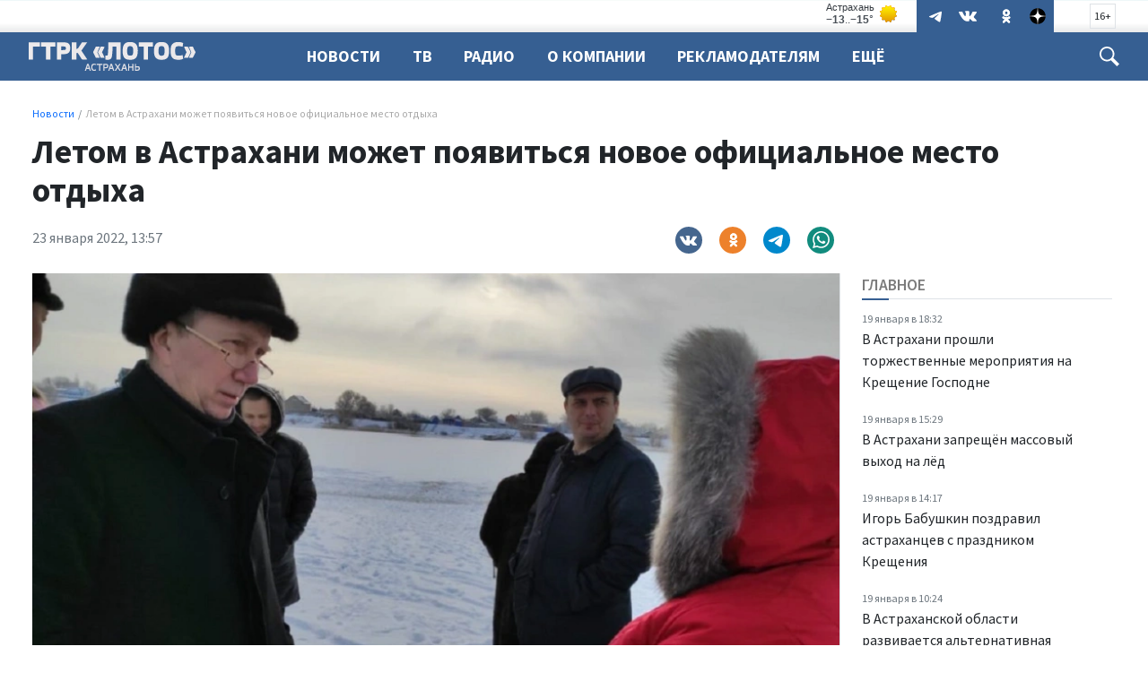

--- FILE ---
content_type: text/html; charset=UTF-8
request_url: https://lotosgtrk.ru/news/letom-v-astrakhani-mozhet-poyavitsya-eshchye-odno-ofitsialnoe-mesto-otdykha/
body_size: 16460
content:
<!doctype html>
<html lang="ru" data-bs-theme="auto">
<head>
<meta http-equiv="Content-Type" content="text/html; charset=utf-8" />
<meta http-equiv="X-UA-Compatible" content="IE=edge">
<meta name="viewport" content="width=device-width, initial-scale=1">
<title>Летом в Астрахани может появиться новое официальное место отдыха</title>
<meta name="google-site-verification" content="-pqghjq_AoXZxiz8Y-KZYeYzPJPuLn8bkyiv73JAM-A" />
<link rel="preconnect" href="https://fonts.googleapis.com">
<link rel="preconnect" href="https://fonts.gstatic.com" crossorigin>
<link rel="preload" href='https://fonts.googleapis.com/css2?family=Lora:ital,wght@0,400;0,500;0,600;0,700;1,400&family=Source+Sans+Pro:ital,wght@0,300;0,400;0,600;0,700;1,400&display=swap' as="style"/>
<meta name="title" content="Летом в Астрахани может появиться новое официальное место отдыха">
<meta name="description" content="Новости Астрахани и Астраханской области">
<meta name="keywords" content="ГТРК Лотос, новости Астраханской области, новости Астрахани, Астраханская область, Астрахань">
<meta name="robots" content="index, follow">
<meta property="yandex_recommendations_image" content="https://lotosgtrk.ru">
<meta name="msapplication-TileColor" content="#da532c">
<meta name="theme-color" content="#ffffff">
<meta name="yandex-verification" content="fa2887689791b56a">
<meta property="og:title" content="Летом в Астрахани может появиться новое официальное место отдыха">
<meta property="og:site_name" content="ГТРК Лотос - новости Астрахани и Астраханской области">
<meta property="og:url" content="https://lotosgtrk.ru/news/letom-v-astrakhani-mozhet-poyavitsya-eshchye-odno-ofitsialnoe-mesto-otdykha/">
<meta property="og:type" content="article">
<meta property="og:locale" content="ru_RU">
<meta property="og:description" content="Новости Астрахани и Астраханской области">
<meta property="og:image" content="https://lotosgtrk.ru">
<meta property="og:image:width" content="624">
<meta property="og:image:height" content="350">
<meta property="article:published_time" content="2022-01-23T13:57:21+04:00">
<meta property="twitter:card" content="summary_large_image">
<meta property="twitter:title" content="Летом в Астрахани может появиться новое официальное место отдыха">
<meta property="twitter:description" content="Новости Астрахани и Астраханской области">
<meta property="twitter:url" content="https://lotosgtrk.ru/news/letom-v-astrakhani-mozhet-poyavitsya-eshchye-odno-ofitsialnoe-mesto-otdykha/">
<meta property="twitter:image" content="https://lotosgtrk.ru">
<meta name="csrf-param" content="_csrf-lotosgtrk">
<meta name="csrf-token" content="hgtpaIhPEGfSf8TEd42WuVkqMXvqa5cJbR7tQlwj02zwOg8xv3tDMKdStKUx2dHUDVgcLqUIxEU4L7oXCk-CIQ==">
<link type="image/x-icon" href="https://lotosgtrk.ru/favicon.ico" rel="shortcut icon">
<link href="https://lotosgtrk.ru/apple-touch-icon.png" rel="apple-touch-icon" sizes="180x180">
<link type="image/png" href="https://lotosgtrk.ru/favicon-32x32.png" rel="icon" sizes="32x32">
<link type="image/png" href="https://lotosgtrk.ru/favicon-16x16.png" rel="icon" sizes="16x16">
<link href="https://lotosgtrk.ru/safari-pinned-tab.svg" rel="mask-icon" color="#5bbad5">
<link href="https://lotosgtrk.ru/site.webmanifest" rel="manifest">
<link href="https://lotosgtrk.ru/news/letom-v-astrakhani-mozhet-poyavitsya-eshchye-odno-ofitsialnoe-mesto-otdykha/" rel="canonical">
<link href="https://lotosgtrk.ru/amp/letom-v-astrakhani-mozhet-poyavitsya-eshchye-odno-ofitsialnoe-mesto-otdykha/" rel="amphtml">
<link href="https://lotosgtrk.ru/assets/css-compress/9c5e461ce2040085c7c9d4b60b7f77a3.css?v=1752066243" rel="stylesheet"> <!-- Yandex Native Ads -->
<script>window.yaContextCb=window.yaContextCb||[]</script>
<script src="https://yandex.ru/ads/system/context.js" async></script>
</head>
<body class="d-flex flex-column h-100 bg-body-gradient" >
<!-- Yandex.Metrika counter -->
<script type="text/javascript" >
(function(m,e,t,r,i,k,a){m[i]=m[i]||function(){(m[i].a=m[i].a||[]).push(arguments)};
m[i].l=1*new Date();
for (var j = 0; j < document.scripts.length; j++) {if (document.scripts[j].src === r) { return; }}
k=e.createElement(t),a=e.getElementsByTagName(t)[0],k.async=1,k.src=r,a.parentNode.insertBefore(k,a)})
(window, document, "script", "https://mc.yandex.ru/metrika/tag.js", "ym");
ym(51985277, "init", {
clickmap:true,
trackLinks:true,
accurateTrackBounce:true,
webvisor:true
});
</script>
<noscript><div><img src="https://mc.yandex.ru/watch/51985277" style="position:absolute; left:-9999px;" alt="" /></div></noscript>
<!-- /Yandex.Metrika counter --> <!-- header START -->
<header>
<div class="container-fluid container-xxl bg-unknown">
<div class="row align-items-start">
<div class="col-12 col-md-4 col-lg-3">
</div>
<div class="col-12 col-md-8 col-lg-9 d-none d-md-block">
<div class="float-end px-4 py-1">
<span class="text-dark fs-7 d-block border px-1 py-1">
16+
</span>
</div>
<div class="float-end px-3" aria-label="Social Links">
<ul class="list-inline menu-social mb-0 pt-0">
<li class="list-inline-item">
<a href="https://t.me/gtrklotos" target="_blank">
<!--<svg width="10px" height="10px" version="1.1" xmlns="http://www.w3.org/2000/svg" xmlns:xlink="http://www.w3.org/1999/xlink" xml:space="preserve" xmlns:serif="http://www.serif.com/" style="fill-rule:evenodd;clip-rule:evenodd;stroke-linejoin:round;stroke-miterlimit:1.41421;"><path id="telegram-1" d="M18.384,22.779c0.322,0.228 0.737,0.285 1.107,0.145c0.37,-0.141 0.642,-0.457 0.724,-0.84c0.869,-4.084 2.977,-14.421 3.768,-18.136c0.06,-0.28 -0.04,-0.571 -0.26,-0.758c-0.22,-0.187 -0.525,-0.241 -0.797,-0.14c-4.193,1.552 -17.106,6.397 -22.384,8.35c-0.335,0.124 -0.553,0.446 -0.542,0.799c0.012,0.354 0.25,0.661 0.593,0.764c2.367,0.708 5.474,1.693 5.474,1.693c0,0 1.452,4.385 2.209,6.615c0.095,0.28 0.314,0.5 0.603,0.576c0.288,0.075 0.596,-0.004 0.811,-0.207c1.216,-1.148 3.096,-2.923 3.096,-2.923c0,0 3.572,2.619 5.598,4.062Zm-11.01,-8.677l1.679,5.538l0.373,-3.507c0,0 6.487,-5.851 10.185,-9.186c0.108,-0.098 0.123,-0.262 0.033,-0.377c-0.089,-0.115 -0.253,-0.142 -0.376,-0.064c-4.286,2.737 -11.894,7.596 -11.894,7.596Z"/></svg>-->
<svg width="28" height="26" xmlns="http://www.w3.org/2000/svg" xmlns:xlink="http://www.w3.org/1999/xlink" viewBox="0 0 240.1 240.1" enable-background="new 0 0 240.1 240.1" xml:space="preserve">
<g>
<path id="Path-3" fill-rule="evenodd" clip-rule="evenodd" fill="#FFFFFF" d="M54.3,118.8c35-15.2,58.3-25.3,70-30.2
c33.3-13.9,40.3-16.3,44.8-16.4c1,0,3.2,0.2,4.7,1.4c1.2,1,1.5,2.3,1.7,3.3s0.4,3.1,0.2,4.7c-1.8,19-9.6,65.1-13.6,86.3
c-1.7,9-5,12-8.2,12.3c-7,0.6-12.3-4.6-19-9c-10.6-6.9-16.5-11.2-26.8-18c-11.9-7.8-4.2-12.1,2.6-19.1c1.8-1.8,32.5-29.8,33.1-32.3
c0.1-0.3,0.1-1.5-0.6-2.1c-0.7-0.6-1.7-0.4-2.5-0.2c-1.1,0.2-17.9,11.4-50.6,33.5c-4.8,3.3-9.1,4.9-13,4.8
c-4.3-0.1-12.5-2.4-18.7-4.4c-7.5-2.4-13.5-3.7-13-7.9C45.7,123.3,48.7,121.1,54.3,118.8z" />
</g>
</svg>
</a>
</li>
<li class="list-inline-item">
<a href="https://vk.com/lotos_tv" target="_blank" class="pe-3">
<svg xmlns="http://www.w3.org/2000/svg" width="20" height="20" viewBox="0 0 24 24">
<path fill="white" d="M13.162 18.994c.609 0 .858-.406.851-.915-.031-1.917.714-2.949 2.059-1.604 1.488 1.488 1.796 2.519 3.603 2.519h3.2c.808 0 1.126-.26 1.126-.668 0-.863-1.421-2.386-2.625-3.504-1.686-1.565-1.765-1.602-.313-3.486 1.801-2.339 4.157-5.336 2.073-5.336h-3.981c-.772 0-.828.435-1.103 1.083-.995 2.347-2.886 5.387-3.604 4.922-.751-.485-.407-2.406-.35-5.261.015-.754.011-1.271-1.141-1.539-.629-.145-1.241-.205-1.809-.205-2.273 0-3.841.953-2.95 1.119 1.571.293 1.42 3.692 1.054 5.16-.638 2.556-3.036-2.024-4.035-4.305-.241-.548-.315-.974-1.175-.974h-3.255c-.492 0-.787.16-.787.516 0 .602 2.96 6.72 5.786 9.77 2.756 2.975 5.48 2.708 7.376 2.708z" />
</svg>
</a>
</li>
<li class="list-inline-item">
<a href="https://ok.ru/gtrklotos" target="_blank">
<svg class="" width="28" height="26" viewBox="0 0 159 159" xmlns="http://www.w3.org/2000/svg">
<path d="M2.66478e-05 76.32C2.66478e-05 40.3383 2.6536e-05 22.3554 11.13 11.13C22.26 -0.0953733 40.2906 2.66478e-05 76.32 2.66478e-05H82.68C118.662 2.66478e-05 136.645 2.6536e-05 147.87 11.13C159.095 22.26 159 40.2906 159 76.32V82.68C159 118.662 159 136.645 147.87 147.87C136.74 159.095 118.709 159 82.68 159H76.32C40.3383 159 22.3554 159 11.13 147.87C-0.0953733 136.74 2.66478e-05 118.709 2.66478e-05 82.68V76.32Z" fill="transparent"></path>
<path d="M79.6541 81.0677C92.9169 81.0677 103.729 70.2556 103.729 56.9928C103.729 43.73 92.9169 32.918 79.6541 32.918C66.2472 32.918 55.4351 43.73 55.4351 56.9928C55.4351 70.2556 66.2472 81.0677 79.6541 81.0677ZM79.6541 47.0457C85.1322 47.0457 89.6012 51.5147 89.6012 56.9928C89.6012 62.4709 85.1322 66.9399 79.6541 66.9399C74.176 66.9399 69.707 62.4709 69.707 56.9928C69.5629 51.5147 74.0318 47.0457 79.6541 47.0457Z" fill="white"></path>
<path d="M89.3129 100.818C94.2144 99.6645 98.9717 97.7904 103.297 95.0514C106.612 93.0331 107.621 88.5642 105.459 85.2485C103.441 81.9328 98.9717 80.9236 95.656 83.086C85.8531 89.285 73.0228 89.285 63.2198 83.086C59.9041 81.0678 55.5793 81.9328 53.4169 85.2485C51.5428 88.5642 52.5519 92.889 55.8676 94.9072C60.1925 97.6463 64.9498 99.5204 69.8512 100.674L56.4443 114.081C53.7052 116.82 53.7052 121.289 56.4443 124.028C57.8859 125.469 59.6158 126.046 61.4899 126.046C63.364 126.046 65.0939 125.325 66.5355 124.028L79.7983 110.765L93.0611 124.028C95.8002 126.767 100.269 126.767 103.008 124.028C105.747 121.289 105.747 116.82 103.008 114.081L89.3129 100.818Z" fill="white"></path>
<path d="M79.6541 81.0677C92.9169 81.0677 103.729 70.2556 103.729 56.9928C103.729 43.73 92.9169 32.918 79.6541 32.918C66.2471 32.918 55.4351 43.73 55.4351 56.9928C55.4351 70.2556 66.2471 81.0677 79.6541 81.0677ZM79.6541 47.0457C85.1322 47.0457 89.6012 51.5147 89.6012 56.9928C89.6012 62.4709 85.1322 66.9399 79.6541 66.9399C74.176 66.9399 69.707 62.4709 69.707 56.9928C69.5628 51.5147 74.0318 47.0457 79.6541 47.0457Z" fill="white"></path>
<path d="M89.3129 100.818C94.2144 99.6645 98.9717 97.7904 103.296 95.0514C106.612 93.0331 107.621 88.5642 105.459 85.2485C103.441 81.9328 98.9717 80.9236 95.656 83.086C85.853 89.285 73.0227 89.285 63.2198 83.086C59.9041 81.0678 55.5793 81.9328 53.4169 85.2485C51.5428 88.5642 52.5519 92.889 55.8676 94.9072C60.1924 97.6463 64.9497 99.5204 69.8512 100.674L56.4442 114.081C53.7052 116.82 53.7052 121.289 56.4442 124.028C57.8859 125.469 59.6158 126.046 61.4899 126.046C63.364 126.046 65.0939 125.325 66.5355 124.028L79.7983 110.765L93.0611 124.028C95.8001 126.767 100.269 126.767 103.008 124.028C105.747 121.289 105.747 116.82 103.008 114.081L89.3129 100.818Z" fill="white"></path>
</svg>
</a>
</li>
<li class="list-inline-item">
<a href="https://dzen.ru/gtrklotostv" target="_blank">
<svg xmlns="http://www.w3.org/2000/svg" width="20" height="18" viewBox="0 0 120 120"><mask id="mask0_1_194" style="mask-type:alpha" maskUnits="userSpaceOnUse" x="0" y="0" width="120" height="120"><path d="M0 60C0 26.8629 26.8629 0 60 0C93.1371 0 120 26.8629 120 60C120 93.1371 93.1371 120 60 120C26.8629 120 0 93.1371 0 60Z" fill="black"/></mask><g mask="url(#mask0_1_194)"><path d="M0 60C0 26.8629 26.8629 0 60 0C93.1371 0 120 26.8629 120 60C120 93.1371 93.1371 120 60 120C26.8629 120 0 93.1371 0 60Z" fill="black"/><path id="zen-mask-white" fill-rule="evenodd" clip-rule="evenodd" d="M58.202 0C57.8998 24.3232 56.2395 37.994 47.1168 47.1167C37.994 56.2394 24.3232 57.8998 0 58.2019V61.798C24.3232 62.1002 37.9941 63.7605 47.1168 72.8833C56.2395 82.006 57.8998 95.6768 58.202 120H61.798C62.1002 95.6768 63.7606 82.006 72.8833 72.8832C82.006 63.7605 95.6768 62.1002 120 61.798V58.2019C95.6768 57.8997 82.006 56.2394 72.8832 47.1167C63.7605 37.994 62.1002 24.3231 61.798 0H58.202Z" fill="white"/></g></svg>
</a>
</li>
</ul>
</div>
<div class="float-end">
<a style="display: block; position: relative; border: 0; padding: 0; margin: 0; text-decoration: none;" id="meteonova_inf_88_31_2_34880" href="//www.meteonova.ru/weather/34880-Astrahan.htm" alt="Погода в Астрахани" title="Погода в Астрахани"></a>
<script type="text/javascript">
(function() {
var script = document.createElement("script");
script.src = "//www.meteonova.ru/informer/html/js/install.min.js";
script.charset = "UTF-8";
script.defer = true;
script.onload = function() {
new MeteonovaInf({
type: "88_31_2",
cities: ["34880"],
scheme: {"border_radius":"0","box_shadow":"none","border_color":"#e9ecef","background_color":"transparent","city_color":"#343a40","main_color":"#495057","params_color":"#868e96"}
});
};
document.getElementsByTagName("head")[0].appendChild(script);
})();
</script>
</div>
</div>
</div>
</div>
<div class="container-fluid container-xxl d-flex flex-row gx-4 gx-md-3 bg-firm header-nav" id="header-nav">
<div class="col-8 col-md-3 col-lg-3">
<div class="logo ms-1 ms-md-2 ms-lg-4 mt-2">
<a href="/">
<span>ГТРК Лотос</span> </a>
</div>
</div>
<div class="col-4 col-md-9 col-lg-9 d-flex">
<div class="flex-grow-1">
<nav class="menu-main d-none d-md-block " role="navigation" aria-label="Main Menu" data-nav="priority">
<ul class="list-inline menu-root d-block">
<li class="list-inline-item dropdown">
<a class="text-white fw-bold text-uppercase" href="/news/" aria-expanded="false">Новости</a>
</li>
<li class="list-inline-item dropdown">
<a href="/tv/" class="text-uppercase text-white fw-bold" aria-expanded="false">ТВ</a>
</li>
<li class="list-inline-item">
<a href="/radio/" class="text-uppercase text-white fw-bold">Радио</a>
</li>
<li class="list-inline-item dropdown">
<a href="/about/direction/" class="text-uppercase text-white fw-bold" role="button" data-bs-toggle="dropdown" aria-expanded="false">О компании</a>
<ul class="dropdown-menu">
<li><a class="dropdown-item fs-6" href="/about/direction/">Руководство</a></li>
<li><a class="dropdown-item fs-6" href="/about/team/">Лица компании</a></li>
</ul>
</li>
<li class="list-inline-item">
<a href="/advertisers/" class="text-uppercase text-white fw-bold">Рекламодателям</a>
</li>
<!--
<li class="list-inline-item dropdown">
<a href="/advertisers/" class="text-uppercase text-white fw-bold">Рекламодателям</a>
<ul class="dropdown-menu">
<li><a class="dropdown-item fs-6" href="/advertisers/commercial-projects/">Коммерческие проекты</a></li>
<li><a class="dropdown-item fs-6" href="/advertisers/application/">Заявка на рекламу</a></li>
</ul>
</li>
-->
<li class="list-inline-item">
<a href="/contacts/" class="text-uppercase text-white fw-bold">Контакты</a>
</li>
</ul>
</nav>
</div>
<div class="trigger-search ms-1 ms-md-2 ms-lg-4 mt-3 me-4 me-md-2 me-lg-4" id="trigger-search">
<div class="icon-search">
<svg xmlns="http://www.w3.org/2000/svg" width="22" height="22" viewBox="0 0 24 24">
<path fill="#FFFFFF" d="M21.172 24l-7.387-7.387c-1.388.874-3.024 1.387-4.785 1.387-4.971 0-9-4.029-9-9s4.029-9 9-9 9 4.029 9 9c0 1.761-.514 3.398-1.387 4.785l7.387 7.387-2.828 2.828zm-12.172-8c3.859 0 7-3.14 7-7s-3.141-7-7-7-7 3.14-7 7 3.141 7 7 7z"/>
</svg>
</div>
</div>
<div class="trigger-menu float-end position-relative d-flex d-md-none" id="trigger-menu">
<div class="hamburger position-absolute" id="trigger-menu-ham">
<div class="icon"></div>
</div>
</div>
</div>
</div>
<div class="">
<div class="container-fluid container-xxl d-flex flex-row justify-content-center position-relative">
<div class="collapse py-4 bg-white col-12 col-lg-12 position-absolute" id="collapseSearch">
<div class="px-4">
<form id="w0" class="" action="/search/results/" method="get"> <div class="row mb-3">
<div class="col-9">
<input type="text" id="search-keywords" class="form-control search-field" name="keywords" maxlength="250" value="" aria-required="true">
</div>
<div class="col-3 d-grid">
<button type="submit" class="btn btn-primary expanded button-section">Искать</button>
</div>
</div>
</form> </div>
</div>
</div>
</div>
<div class="container-fluid container-xxl d-flex flex-row position-relative">
<div class="row bg-white shadow-lg rounded-0 d-none menu-mega w-100" id="menu-mega">
<div class="col-lg-12 col-xl-12">
<div class="px-1 flex-fill">
<div class="row ">
<div class="col-12 col-md-2 col-lg-2 pb-2 pt-2 pt-md-4 pe-2 ">
<ul class="list-unstyled lh-lg">
<li class="nav-item"><a href="/news/" class="nav-link fw-bold text-uppercase">Новости</a></li>
<li class="nav-item"><a href="/tv/" class="nav-link fw-bold text-uppercase">ТВ</a></li>
<li class="nav-item"><a href="/radio/" class="nav-link fw-bold text-uppercase">Радио</a></li>
</ul>
</div>
<div class="col-12 col-md-3 col-lg-3 pb-2 pt-2 pt-md-4 ps-md-4">
<h6 class="fw-bold text-uppercase">ТВ</h6>
<ul class="list-unstyled lh-lg">
</ul>
</div>
<div class="col-12 col-md-3 col-lg-3 pb-2 pt-2 pt-md-4 ps-md-4">
<h6 class="fw-bold text-uppercase">Радио</h6>
<ul class="list-unstyled lh-lg">
</ul>
</div>
<div class="col-12 col-md-2 col-lg-2 pb-2 pt-2 pt-md-4 ps-md-4">
<h6 class="fw-bold text-uppercase">ГТРК Лотос</h6>
<ul class="list-unstyled lh-lg">
<li class="nav-item fs-6"><a href="/about/direction/" class="nav-link">Руководство</a></li>
<li class="nav-item fs-6"><a href="/about/team/" class="nav-link">Лица компании</a></li>
<li class="nav-item"><a href="/contacts/" class="nav-link text-small pb-0 ">Контакты</a></li>
<li class="nav-item"><a href="/advertisers/" class="nav-link text-small pb-0 ">Рекламодателям</a></li>
</ul>
</div>
</div>
</div>
</div>
</div>
</div>
<div class="clearfix"></div>
</header>
<!-- header END -->
<main role="main" class="flex-shrink-0">
<div class="overlay d-none" id="overlay"></div>
<!-- section-news-full START -->
<section class="container-fluid container-xxl bg-white section-news-full">
<div class="row gx-4 gx-md-3 px-2 px-lg-4">
<!-- news-full START -->
<article class="col-12 col-md-12 col-lg-12 ps-2 pe-2 pe-md-4 pt-md-3 news-full">
<div class="adv__horizontal adv_fullpage text-center">
</div>
<div class="col-12 col-xxl-11 offset-xxl-1 ps-xxl-4">
<div class="breadcrumb-wrapper">
<!-- Breadcrumb -->
<nav aria-label="Хлебные крошки" data-role="breadcrumbs" class="overflow-hidden">
<ul class="breadcrumb breadcrumb-block" itemscope itemtype="http://schema.org/BreadcrumbList"><li class="breadcrumb-item" aria-current="page" itemprop="itemListElement" itemscope itemtype="http://schema.org/ListItem"><a href="/news/" itemprop="item"><span itemprop="name">Новости</span></a><meta itemprop="position" content="1" /></li><li class="breadcrumb-item active" aria-current="page">Летом в Астрахани может появиться новое официальное место отдыха</li></ul><!-- Breadcrumb -->
</nav>
</div>
</div>
<div class="clearfix"></div>
<div class="col-12 col-xxl-11 offset-xxl-1 ps-0 ps-xxl-4 pb-md-1 news-headline">
<h1 class="news-title">
Летом в Астрахани может появиться новое официальное место отдыха </h1>
</div>
<div class="clearfix"></div>
<div class="col-12 col-md-12 col-xl-9 col-xxl-8 offset-xxl-1 ps-0 ps-xxl-4 meta-info pt-md-2 mb-3 d-md-flex justify-content-between">
<div class="fs-7 fs-md-6">
<time class="text-muted meta-date" itemprop="datePublished" datetime="2022-01-23T13:57">23 января 2022, 13:57</time>
</div>
<div class="ms-lg-2 d-none d-md-flex">
<ul class="list-inline social-share social-mini mb-0">
<li class="vk-share rounded-circle">
<a rel="noopener nofollow" class="rounded-circle" href="http://vk.com/share.php?url=https://lotosgtrk.ru/news/letom-v-astrakhani-mozhet-poyavitsya-eshchye-odno-ofitsialnoe-mesto-otdykha/&amp;title=&amp;description=&amp;image=" onclick="window.open(this.href, 'vkwindow','left=20,top=20,width=600,height=300,toolbar=0,resizable=1'); return false;" target="_blank">
</a>
</li>
<li class="ok-share rounded-circle">
<a rel="noopener nofollow" class="rounded-circle" href="https://connect.ok.ru/dk?st.cmd=WidgetSharePreview&amp;st.shareUrl=https://lotosgtrk.ru/news/letom-v-astrakhani-mozhet-poyavitsya-eshchye-odno-ofitsialnoe-mesto-otdykha/&amp;title=" onclick="window.open(this.href, 'okwindow','left=20,top=20,width=600,height=300,toolbar=0,resizable=1'); return false;" target="_blank">
</a>
</li>
<li class="tg-share rounded-circle">
<a rel="noopener nofollow" class="rounded-circle" href="https://t.me/share/url?url=https://lotosgtrk.ru/news/letom-v-astrakhani-mozhet-poyavitsya-eshchye-odno-ofitsialnoe-mesto-otdykha/" onclick="window.open(this.href, 'tgwindow','left=20,top=20,width=600,height=300,toolbar=0,resizable=1'); return false;" target="_blank">
</a>
</li>
<li class="wa-share rounded-circle">
<a rel="noopener nofollow" class="rounded-circle" href="https://api.whatsapp.com/send?text=%20https://lotosgtrk.ru/news/letom-v-astrakhani-mozhet-poyavitsya-eshchye-odno-ofitsialnoe-mesto-otdykha/" onclick="window.open(this.href, 'wawindow','left=20,top=20,width=600,height=300,toolbar=0,resizable=1'); return false;" target="_blank">
</a>
</li>
</ul>
</div>
</div>
<div class="clearfix"></div>
<div class="row">
<div class="col-12 col-xl-9 pe-xl-0 gx-0 gx-md-4">
<div class="pe-xl-0 news-figure">
<div class="col-12 news-picture">
<img class="img-fluid" src="https://lotosgtrk.ru/i/a1/a1ec0978e4604bc9b9f6bdbf037fc2f4.webp" srcset="https://lotosgtrk.ru/i/0a/0ada5d4048539a99560c46a04de6e85d.webp 640w,https://lotosgtrk.ru/i/05/05c77a7f445d2436993ff8377e1a054f.webp 1200w" width="880" height="495" alt="Летом в Астрахани может появиться новое официальное место отдыха" loading="eager"> </div>
<div class="col-12 news-info">
</div>
<div class="clearfix"></div>
</div>
<div class="clearfix" id="set-menu"></div>
</div>
<div class="gx-0 col-12 col-xl-3 d-none d-xl-flex border-start">
<div class="column-block top-news ps-2 ps-xl-4">
<h3 class="column-block-header">Главное</h3>
<ul class="list-unstyled list-news mb-0">
<li class="pt-0 pb-2 d-flex flex-row">
<a href="https://lotosgtrk.ru/news/v-astrahani-proshli-torzhestvennye-meropriyatiya-na-kreshenie-gospodne/" class="d-flex">
<div class="me-3">
<span class="fs-7 text-muted">19 января в 18:32</span>
<div class="last-news-title">
В Астрахани прошли торжественные мероприятия на Крещение Господне </div>
</div>
</a>
</li>
<li class="py-2 d-flex flex-row">
<a href="https://lotosgtrk.ru/news/v-astrahani-zapreshyon-massovyj-vyhod-na-lyod/" class="d-flex">
<div class="me-3">
<span class="fs-7 text-muted">19 января в 15:29</span>
<div class="last-news-title">
В Астрахани запрещён массовый выход на лёд </div>
</div>
</a>
</li>
<li class="py-2 d-flex flex-row">
<a href="https://lotosgtrk.ru/news/igor-babushkin-pozdravil-astrahancev-s-prazdnikom-kresheniya/" class="d-flex">
<div class="me-3">
<span class="fs-7 text-muted">19 января в 14:17</span>
<div class="last-news-title">
Игорь Бабушкин поздравил астраханцев с праздником Крещения </div>
</div>
</a>
</li>
<li class="py-2 d-flex flex-row">
<a href="https://lotosgtrk.ru/news/v-astrahanskoj-oblasti-razvivaetsya-alternativnaya-energetika/" class="d-flex">
<div class="me-3">
<span class="fs-7 text-muted">19 января в 10:24</span>
<div class="last-news-title">
В Астраханской области развивается альтернативная энергетика </div>
</div>
</a>
</li>
<li class="py-2 d-flex flex-row">
<a href="https://lotosgtrk.ru/news/v-astrahanskoj-oblasti-6-meduchrezhdenij-postroyat-v-2026-godu/" class="d-flex">
<div class="me-3">
<span class="fs-7 text-muted">18 января в 16:01</span>
<div class="last-news-title">
В Астраханской области 6 медучреждений построят в 2026 году </div>
</div>
</a>
</li>
</ul> </div>
</div>
</div>
<div class="row">
<div class="col-12 col-lg-8 col-xl-9">
<div class="pt-3 mx-auto news-text" id="news-text">
<div class="news-fulltext">
Во время выездного совещания в микрорайон Бабаевского в Астрахани местные активисты обратились к городским депутатам во главе с председателем Гордумы Игорем Седовым с просьбой оформить пляж на Набережной Болдинской пристани, как официальное место отдыха. <br />
<br />
А перед обустройством провести все подготовительные мероприятия, как, например, обследование дна, установка контейнеров для вывоза мусора, обустройства инфраструктуры, точек питания и оказания услуг и др. <br />
<br />
Данный вопрос взят депутатами на рассмотрение. <br />
<br />
Там же в микрорайоне рабочая группа побывала на месте, где расположена единственная пешеходная дорога в СОШ №13. Основная проблема заключается в отсутствии уличного освещения на этом переходе. <br />
<br />
В связи с этим Игорь Седов рекомендовал представителям профильного управления горадминистрации и «Горсвету» организовать уличное освещение. <br />
<br />
Помимо этого, рабочая группа побывала в так называемом районе «межпутье». Там многоквартирные дома, располагающиеся неподалеку от действующих железнодорожных путей общего пользования, находятся в плачевном состоянии, а многие из них признаны аварийными. <br />
<br />
К тому же отопление осуществляется за счёт котельной, которая работает на угле, а сам микрорайон отрезан от города. К слову, в своё время дома были ведомственными. <br />
<br />
После встречи с жителями председатель Гордумы рекомендовал районной администрации и управлению муниципального имущества горадминистрации взять на контроль этот вопрос, а также провести разъяснительную работу и разработать информационную справку для жильцов о том, как можно оформить документы, чтобы получить компенсационные выплаты по аварийному ветхому жилью.<br />
</div>
</div>
<div class="d-flex d-md-none justify-content-center">
<ul class="list-inline social-share social-mini mb-0">
<li class="vk-share rounded-circle">
<a rel="noopener nofollow" class="rounded-circle" href="http://vk.com/share.php?url=https://lotosgtrk.ru/news/letom-v-astrakhani-mozhet-poyavitsya-eshchye-odno-ofitsialnoe-mesto-otdykha/&amp;title=&amp;description=&amp;image=" onclick="window.open(this.href, 'vkwindow','left=20,top=20,width=600,height=300,toolbar=0,resizable=1'); return false;" target="_blank">
</a>
</li>
<li class="ok-share rounded-circle">
<a rel="noopener nofollow" class="rounded-circle" href="https://connect.ok.ru/dk?st.cmd=WidgetSharePreview&amp;st.shareUrl=https://lotosgtrk.ru/news/letom-v-astrakhani-mozhet-poyavitsya-eshchye-odno-ofitsialnoe-mesto-otdykha/&amp;title=" onclick="window.open(this.href, 'okwindow','left=20,top=20,width=600,height=300,toolbar=0,resizable=1'); return false;" target="_blank">
</a>
</li>
<li class="tg-share rounded-circle">
<a rel="noopener nofollow" class="rounded-circle" href="https://t.me/share/url?url=https://lotosgtrk.ru/news/letom-v-astrakhani-mozhet-poyavitsya-eshchye-odno-ofitsialnoe-mesto-otdykha/" onclick="window.open(this.href, 'tgwindow','left=20,top=20,width=600,height=300,toolbar=0,resizable=1'); return false;" target="_blank">
</a>
</li>
<li class="wa-share rounded-circle">
<a rel="noopener nofollow" class="rounded-circle" href="https://api.whatsapp.com/send?text=%20https://lotosgtrk.ru/news/letom-v-astrakhani-mozhet-poyavitsya-eshchye-odno-ofitsialnoe-mesto-otdykha/" onclick="window.open(this.href, 'wawindow','left=20,top=20,width=600,height=300,toolbar=0,resizable=1'); return false;" target="_blank">
</a>
</li>
</ul>
</div>
<div class="clearfix"></div>
<div class="row">
<div class="col-12 col-md-9 offset-md-2 col-lg-8 offset-lg-2 my-4 news-meta-bottom">
<div class="ms-n1">
<ul class="nav nav-tabs tabs-meta-bottom" id="myTab" role="tablist">
</ul>
<div class="tab-content">
</div>
</div>
</div>
</div>
<div class="clearfix"></div>
<div class="mt-2 mb-4">
<div>
<div id="banner-DYx8pxC24gvJ" class="flex-grow-0 banner-common">
<b style="color:#003370; word-break: break-word;">Подписывайтесь на нас в сервисах <a style="color:#9d0a0f;" href="https://yandex.ru/news/?favid=254059341" target="_blank">«Новости»</a> и <a style="color:#9d0a0f;" href="https://zen.yandex.ru/id/60ae3fb3638037596f29958e" target="_blank">«Дзен»</a>, а также в <a style="color:#9d0a0f;" href="https://t.me/gtrklotos" target="_blank">Telegram</a> и в соцсетях <a style="color:#9d0a0f;" href="https://vk.com/lotos_tv" target="_blank">«ВКонтакте»</a> и <a style="color:#9d0a0f;" href="https://ok.ru/gtrklotos" target="_blank">«Одноклассники»</a> чтобы оставаться в курсе новостей региона.</b> </div>
</div> </div>
<div class="clearfix"></div>
<div class="column-block mt-3 mb-5">
<h3 class="column-block-header">Читайте также</h3>
<div class="row articles-grid gx-4">
<div class="col-12 col-md-6 col-lg-4 d-flex">
<article class="card news-card">
<a href="https://lotosgtrk.ru/news/v-astrahani-proshli-torzhestvennye-meropriyatiya-na-kreshenie-gospodne/" data-href="https://lotosgtrk.ru/news/v-astrahani-proshli-torzhestvennye-meropriyatiya-na-kreshenie-gospodne/">
<figure class="thumbnail mb-0">
<img class="img-fluid" src="https://lotosgtrk.ru/i/92/92314d1d125a6e601b06521c155ce611.webp" srcset="https://lotosgtrk.ru/i/d8/d852642c53fc9f848220afa658b0ceb4.webp 640w,https://lotosgtrk.ru/i/e9/e96821bba6e9d7903ce82a6601c1aa5b.webp 1200w" width="931" height="525" alt="В Астрахани прошли торжественные мероприятия на Крещение Господне" loading="eager">
</figure>
<div class="flex-fill pt-2">
<h4 class="card-title headline mb-0">
В Астрахани прошли торжественные мероприятия на Крещение Господне </h4>
<p class="card-date pt-1 fs-7">
<time datetime="2026-01-19T18:32">
18:32 </time>
</p>
</div>
</a>
</article>
</div>
<div class="col-12 col-md-6 col-lg-4 d-flex">
<article class="card news-card">
<a href="https://lotosgtrk.ru/news/astrahanskie-policejskie-izuyali-u-voditelya-2-korobki-s-zhivymi-rakami-bez-dokumentov/" data-href="https://lotosgtrk.ru/news/astrahanskie-policejskie-izuyali-u-voditelya-2-korobki-s-zhivymi-rakami-bez-dokumentov/">
<figure class="thumbnail mb-0">
<img class="img-fluid" src="https://lotosgtrk.ru/i/44/444f30ee4ec463d23d206b67b66472f6.webp" srcset="https://lotosgtrk.ru/i/54/549cb2b0cda3e84266a5c0964e3626f8.webp 640w,https://lotosgtrk.ru/i/67/671a266e5d7f99485b984c5d9023f09a.webp 1200w" width="931" height="525" alt="Астраханские полицейские изъяли у водителя 2 коробки с живыми раками без документов" loading="eager">
</figure>
<div class="flex-fill pt-2">
<h4 class="card-title headline mb-0">
Астраханские полицейские изъяли у водителя 2 коробки с живыми раками без документов </h4>
<p class="card-date pt-1 fs-7">
<time datetime="2026-01-19T17:54">
17:54 </time>
</p>
</div>
</a>
</article>
</div>
<div class="col-12 col-md-6 col-lg-4 d-flex">
<article class="card news-card">
<a href="https://lotosgtrk.ru/news/sud-obyazal-zavod-pod-astrahanyu-vozmestit-bolee-663-tys-rublej-za-prichinyonnyj-volge-vred/" data-href="https://lotosgtrk.ru/news/sud-obyazal-zavod-pod-astrahanyu-vozmestit-bolee-663-tys-rublej-za-prichinyonnyj-volge-vred/">
<figure class="thumbnail mb-0">
<img class="img-fluid" src="https://lotosgtrk.ru/i/11/1155afb89eb347864f45f4a210c16999.webp" srcset="https://lotosgtrk.ru/i/81/8162ea1f0361319c41f95b705e19a972.webp 640w,https://lotosgtrk.ru/i/44/44155c12da8f194bcbdd32c7268ebe1f.webp 1200w" width="931" height="525" alt="Суд обязал завод под Астраханью возместить более 663 тыс. рублей за причинённый Волге вред" loading="eager">
</figure>
<div class="flex-fill pt-2">
<h4 class="card-title headline mb-0">
Суд обязал завод под Астраханью возместить более 663 тыс. рублей за причинённый Волге вред </h4>
<p class="card-date pt-1 fs-7">
<time datetime="2026-01-19T17:11">
17:11 </time>
</p>
</div>
</a>
</article>
</div>
<div class="col-12 col-md-6 col-lg-4 d-flex">
<article class="card news-card">
<a href="https://lotosgtrk.ru/news/gde-v-astrahani-mozhno-sovershit-kreshenskoe-omovenie/" data-href="https://lotosgtrk.ru/news/gde-v-astrahani-mozhno-sovershit-kreshenskoe-omovenie/">
<figure class="thumbnail mb-0">
<img class="img-fluid" src="https://lotosgtrk.ru/i/e4/e4395f831641c0d9a8567ac30cf91775.webp" srcset="https://lotosgtrk.ru/i/da/da613653ef2e11c5e6fc9a1f67903849.webp 640w,https://lotosgtrk.ru/i/c0/c049e90c56bc8277df6ee060d4e480ce.webp 1200w" width="931" height="525" alt="Где в Астрахани можно совершить крещенское омовение" loading="eager"> <div class="ff-video-overlay"></div>
</figure>
<div class="flex-fill pt-2">
<h4 class="card-title headline mb-0">
Где в Астрахани можно совершить крещенское омовение </h4>
<p class="card-date pt-1 fs-7">
<time datetime="2026-01-19T16:24">
16:24 </time>
</p>
</div>
</a>
</article>
</div>
<div class="col-12 col-md-6 col-lg-4 d-flex">
<article class="card news-card">
<a href="https://lotosgtrk.ru/news/v-astrahani-zapreshyon-massovyj-vyhod-na-lyod/" data-href="https://lotosgtrk.ru/news/v-astrahani-zapreshyon-massovyj-vyhod-na-lyod/">
<figure class="thumbnail mb-0">
<img class="img-fluid" src="https://lotosgtrk.ru/i/71/71f510b48a157842b1169a4ec2886b96.webp" srcset="https://lotosgtrk.ru/i/cb/cbccaf78088af72090b46df659286604.webp 640w,https://lotosgtrk.ru/i/2f/2f8ce91c73a81ecaa0d109d65979d6fc.webp 1200w" width="931" height="525" alt="В Астрахани запрещён массовый выход на лёд" loading="eager">
</figure>
<div class="flex-fill pt-2">
<h4 class="card-title headline mb-0">
В Астрахани запрещён массовый выход на лёд </h4>
<p class="card-date pt-1 fs-7">
<time datetime="2026-01-19T15:29">
15:29 </time>
</p>
</div>
</a>
</article>
</div>
</div> </div>
</div>
<aside class="col-12 col-lg-4 col-xl-3 gx-0 border-lg-start basic-right">
<div class="column-common bg-white pt-4 pb-3 ps-3 ps-lg-4 sticky-top">
<div id="mobile-unset-menu"></div>
<div id="set-menu"></div>
<div class="column-block last-news d-none d-xl-flex flex-column">
<h3 class="column-block-header">
<a href="" class="text-reset">Новости</a>
</h3>
<ul class="list-unstyled list-news">
<li class="py-2 d-flex flex-row">
<a href="https://lotosgtrk.ru/news/v-astrahani-proshli-torzhestvennye-meropriyatiya-na-kreshenie-gospodne/" class="d-flex">
<div class="d-none d-lg-block pe-lg-3 pb-1 pt-1">
<img class="img-fluid" src="https://lotosgtrk.ru/i/4f/4fb17a43cf0b07b8c68ba6431f12b765.jpg" width="70" height="70" alt="В Астрахани прошли торжественные мероприятия на Крещение Господне"> </div>
<div class="me-3">
<span class="fs-7 text-muted">19 января в 18:32</span>
<div class="last-news-title">
В Астрахани прошли торжественные мероприятия на Крещение Господне </div>
</div>
</a>
</li>
<li class="py-2 d-flex flex-row">
<a href="https://lotosgtrk.ru/news/astrahanskie-policejskie-izuyali-u-voditelya-2-korobki-s-zhivymi-rakami-bez-dokumentov/" class="d-flex">
<div class="d-none d-lg-block pe-lg-3 pb-1 pt-1">
<img class="img-fluid" src="https://lotosgtrk.ru/i/9c/9c0c9e94728c16328e8f9d4cbce5c708.jpg" width="70" height="70" alt="Астраханские полицейские изъяли у водителя 2 коробки с живыми раками без документов"> </div>
<div class="me-3">
<span class="fs-7 text-muted">19 января в 17:54</span>
<div class="last-news-title">
Астраханские полицейские изъяли у водителя 2 коробки с живыми раками без документов </div>
</div>
</a>
</li>
<li class="py-2 d-flex flex-row">
<a href="https://lotosgtrk.ru/news/sud-obyazal-zavod-pod-astrahanyu-vozmestit-bolee-663-tys-rublej-za-prichinyonnyj-volge-vred/" class="d-flex small-last-item">
<div class="d-none d-lg-block pe-lg-3 pb-1 pt-1">
<img class="img-fluid" src="https://lotosgtrk.ru/i/79/79500e1b58e80c6301956a54fa715a27.jpg" width="70" height="70" alt="Суд обязал завод под Астраханью возместить более 663 тыс. рублей за причинённый Волге вред"> </div>
<div class="me-3">
<span class="fs-7 text-muted">19 января в 17:11</span>
<div class="last-news-title">
Суд обязал завод под Астраханью возместить более 663 тыс. рублей за причинённый Волге вред </div>
</div>
</a>
</li>
<li class="py-2 d-flex flex-row">
<a href="https://lotosgtrk.ru/news/gde-v-astrahani-mozhno-sovershit-kreshenskoe-omovenie/" class="d-flex hide-for-small-only">
<div class="d-none d-lg-block pe-lg-3 pb-1 pt-1 videoPoster">
<img class="img-fluid" src="https://lotosgtrk.ru/i/bf/bf5a045aad9127d335be98f36ef65fa2.jpg" width="70" height="70" alt="Где в Астрахани можно совершить крещенское омовение"> </div>
<div class="me-3">
<span class="fs-7 text-muted">19 января в 16:24</span>
<div class="last-news-title">
Где в Астрахани можно совершить крещенское омовение </div>
</div>
</a>
</li>
</ul> </div>
<div class="gx-0 col-12 col-xl-3 d-flex d-xl-none border-xl-start">
<div class="column-block top-news ps-2 ps-xl-4">
<h3 class="column-block-header">Главное</h3>
<ul class="list-unstyled list-news mb-0">
<li class="pt-0 pb-2 d-flex flex-row">
<a href="https://lotosgtrk.ru/news/v-astrahani-proshli-torzhestvennye-meropriyatiya-na-kreshenie-gospodne/" class="d-flex">
<div class="me-3">
<span class="fs-7 text-muted">19 января в 18:32</span>
<div class="last-news-title">
В Астрахани прошли торжественные мероприятия на Крещение Господне </div>
</div>
</a>
</li>
<li class="py-2 d-flex flex-row">
<a href="https://lotosgtrk.ru/news/v-astrahani-zapreshyon-massovyj-vyhod-na-lyod/" class="d-flex">
<div class="me-3">
<span class="fs-7 text-muted">19 января в 15:29</span>
<div class="last-news-title">
В Астрахани запрещён массовый выход на лёд </div>
</div>
</a>
</li>
<li class="py-2 d-flex flex-row">
<a href="https://lotosgtrk.ru/news/igor-babushkin-pozdravil-astrahancev-s-prazdnikom-kresheniya/" class="d-flex">
<div class="me-3">
<span class="fs-7 text-muted">19 января в 14:17</span>
<div class="last-news-title">
Игорь Бабушкин поздравил астраханцев с праздником Крещения </div>
</div>
</a>
</li>
<li class="py-2 d-flex flex-row">
<a href="https://lotosgtrk.ru/news/v-astrahanskoj-oblasti-razvivaetsya-alternativnaya-energetika/" class="d-flex">
<div class="me-3">
<span class="fs-7 text-muted">19 января в 10:24</span>
<div class="last-news-title">
В Астраханской области развивается альтернативная энергетика </div>
</div>
</a>
</li>
<li class="py-2 d-flex flex-row">
<a href="https://lotosgtrk.ru/news/v-astrahanskoj-oblasti-6-meduchrezhdenij-postroyat-v-2026-godu/" class="d-flex">
<div class="me-3">
<span class="fs-7 text-muted">18 января в 16:01</span>
<div class="last-news-title">
В Астраханской области 6 медучреждений построят в 2026 году </div>
</div>
</a>
</li>
</ul> </div>
</div>
<div id="adv-start-right"></div>
<div class="margin-bottom-2">
<div class="adv adv__withbordertop adv__horizontal_label text-center padding-bottom-1">
</div>
<div class="adv adv__newscolumn adv__top size-or">
</div>
</div>
<div class="clearfix"></div>
</div>
</aside>
</div>
</article>
<!-- news-full END -->
</div>
</section>
<!-- section-news-full END -->
<div class="clearfix"></div>	</main>
<div class="clearfix" id="unset-menu"></div>
<!-- footer START -->
<footer class="footer" id="footer">
<div class="container-fluid container-xxl d-block bg-dark-half-firm">
<div class="row px-1 px-lg-3 py-4">
<div class="col-12 col-md-4 col-lg-3 order-1 ps-md-1 pe-md-5">
<div class="footer-logo w-100 mb-4">
<a href="#" id="scrollToTop">
<h5>ГТРК Лотос</h5>
</a>
</div>
<div class="footer-address mb-4">
Свяжитесь с нами: <a href="tel:+78512250264">8 (8512) 25-02-64</a>, <a href="tel:+78512281762">8 (8512) 28-17-62</a>, <a href="tel:+78512258470">8 (8512) 25-84-70</a> - приёмная<br />
<a href="mailto:lotos@lotos.rfn.ru">lotos@lotos.rfn.ru</a> (приёмная) <br /><a href="mailto:trklotos@yandex.ru">trklotos@yandex.ru</a> (интернет-редакция) <br />414040, г. Астрахань, ул. Ляхова, 4 <br />© ГТРК Лотос. Все права защищены. </div>
</div>
<div class="col-12 col-md-4 col-lg-4 order-2">
<ul class="list-unstyled lh-lg mb-0">
<li class="nav-item"><a href="/news/" class="nav-link fw-bold text-uppercase">Новости</a></li>
<li class="nav-item"><a href="/tv/" class="nav-link fw-bold text-uppercase">Передачи</a></li>
<li class="nav-item"><a href="/radio/" class="nav-link fw-bold text-uppercase">Радио</a></li>
<li class="nav-item"><a href="/radio/" class="nav-link fw-bold text-uppercase">Проекты</a></li>
</ul>
</div>
<div class="col-12 col-md-4 col-lg-4 order-3 pe-md-1">
<ul class="list-unstyled lh-lg mb-0">
<li class="nav-item"><a href="#" class="nav-link fw-bold text-uppercase">Неизвестная Астрахань</a></li>
<li class="nav-item"><a href="/about/history/" class="nav-link fw-bold text-uppercase">О компании</a></li>
<li class="nav-item"><a href="/advertisers/" class="nav-link fw-bold text-uppercase">Рекламодателям</a></li>
<li class="nav-item"><a href="/contacts/" class="nav-link fw-bold text-uppercase">Контакты</a></li>
</ul>
</div>
</div>
</div>
<div class="container-fluid container-xxl bg-dark-firm">
<div class="row align-items-start align-items-center gx-1 px-3 py-4">
<div class="col-12 col-md-6 col-lg-6 ps-md-1">
<div class="footer-copyright mb-4">
<p>ФГУП "Всероссийская государственная телевизионная и радиовещательная компания"</p><p>Главный редактор Панина Елена Валерьевна. </p>
<p>При полной или частичной перепечатке текстовых материалов в интернете гиперссылка на LOTOSGTRK.RU обязательна. Реклама на сайте - см. прайс-лист в разделе <a href="/advertisers/">"Рекламодателям"</a>.</p>
</div>
<div class="footer-copyright mb-4">
<p>Свидетельство о регистрации СМИ Эл № ФС77-59166 от 22.08.2014 г. Выдано Федеральной службой по надзору в сфере связи, информационных технологий и массовых коммуникаций (Роскомнадзор). Для детей старше 16 лет.</p> </div>
</div>
<div class="col-12 col-md-6 col-lg-6 pe-md-1">
<div class="float-none float-md-end text-center text-md-start">
<ul class="list-inline mb-0 social-bottom">
<li class="list-inline-item">
<a href="https://t.me/gtrklotos" class="">
<!--<svg width="10px" height="10px" version="1.1" xmlns="http://www.w3.org/2000/svg" xmlns:xlink="http://www.w3.org/1999/xlink" xml:space="preserve" xmlns:serif="http://www.serif.com/" style="fill-rule:evenodd;clip-rule:evenodd;stroke-linejoin:round;stroke-miterlimit:1.41421;"><path id="telegram-1" d="M18.384,22.779c0.322,0.228 0.737,0.285 1.107,0.145c0.37,-0.141 0.642,-0.457 0.724,-0.84c0.869,-4.084 2.977,-14.421 3.768,-18.136c0.06,-0.28 -0.04,-0.571 -0.26,-0.758c-0.22,-0.187 -0.525,-0.241 -0.797,-0.14c-4.193,1.552 -17.106,6.397 -22.384,8.35c-0.335,0.124 -0.553,0.446 -0.542,0.799c0.012,0.354 0.25,0.661 0.593,0.764c2.367,0.708 5.474,1.693 5.474,1.693c0,0 1.452,4.385 2.209,6.615c0.095,0.28 0.314,0.5 0.603,0.576c0.288,0.075 0.596,-0.004 0.811,-0.207c1.216,-1.148 3.096,-2.923 3.096,-2.923c0,0 3.572,2.619 5.598,4.062Zm-11.01,-8.677l1.679,5.538l0.373,-3.507c0,0 6.487,-5.851 10.185,-9.186c0.108,-0.098 0.123,-0.262 0.033,-0.377c-0.089,-0.115 -0.253,-0.142 -0.376,-0.064c-4.286,2.737 -11.894,7.596 -11.894,7.596Z"/></svg>-->
<svg width="30" height="30" xmlns="http://www.w3.org/2000/svg" xmlns:xlink="http://www.w3.org/1999/xlink" viewBox="0 0 240.1 240.1" enable-background="new 0 0 240.1 240.1" xml:space="preserve" class="social-tg">
<g>
<path id="Path-3" fill-rule="evenodd" clip-rule="evenodd" fill="#FFFFFF" d="M54.3,118.8c35-15.2,58.3-25.3,70-30.2
c33.3-13.9,40.3-16.3,44.8-16.4c1,0,3.2,0.2,4.7,1.4c1.2,1,1.5,2.3,1.7,3.3s0.4,3.1,0.2,4.7c-1.8,19-9.6,65.1-13.6,86.3
c-1.7,9-5,12-8.2,12.3c-7,0.6-12.3-4.6-19-9c-10.6-6.9-16.5-11.2-26.8-18c-11.9-7.8-4.2-12.1,2.6-19.1c1.8-1.8,32.5-29.8,33.1-32.3
c0.1-0.3,0.1-1.5-0.6-2.1c-0.7-0.6-1.7-0.4-2.5-0.2c-1.1,0.2-17.9,11.4-50.6,33.5c-4.8,3.3-9.1,4.9-13,4.8
c-4.3-0.1-12.5-2.4-18.7-4.4c-7.5-2.4-13.5-3.7-13-7.9C45.7,123.3,48.7,121.1,54.3,118.8z" />
</g>
</svg>
</a>
</li>
<li class="list-inline-item">
<a href="https://vk.com/lotos_tv">
<svg xmlns="http://www.w3.org/2000/svg" width="20" height="20" viewBox="0 0 24 24" class="social-vk">
<path fill="white" d="M13.162 18.994c.609 0 .858-.406.851-.915-.031-1.917.714-2.949 2.059-1.604 1.488 1.488 1.796 2.519 3.603 2.519h3.2c.808 0 1.126-.26 1.126-.668 0-.863-1.421-2.386-2.625-3.504-1.686-1.565-1.765-1.602-.313-3.486 1.801-2.339 4.157-5.336 2.073-5.336h-3.981c-.772 0-.828.435-1.103 1.083-.995 2.347-2.886 5.387-3.604 4.922-.751-.485-.407-2.406-.35-5.261.015-.754.011-1.271-1.141-1.539-.629-.145-1.241-.205-1.809-.205-2.273 0-3.841.953-2.95 1.119 1.571.293 1.42 3.692 1.054 5.16-.638 2.556-3.036-2.024-4.035-4.305-.241-.548-.315-.974-1.175-.974h-3.255c-.492 0-.787.16-.787.516 0 .602 2.96 6.72 5.786 9.77 2.756 2.975 5.48 2.708 7.376 2.708z" />
</svg>
</a>
</li>
<li class="list-inline-item">
<a href="https://ok.ru/gtrklotos">
<svg width="24" height="24" viewBox="0 0 159 159" xmlns="http://www.w3.org/2000/svg" class="social-ok">
<path d="M2.66478e-05 76.32C2.66478e-05 40.3383 2.6536e-05 22.3554 11.13 11.13C22.26 -0.0953733 40.2906 2.66478e-05 76.32 2.66478e-05H82.68C118.662 2.66478e-05 136.645 2.6536e-05 147.87 11.13C159.095 22.26 159 40.2906 159 76.32V82.68C159 118.662 159 136.645 147.87 147.87C136.74 159.095 118.709 159 82.68 159H76.32C40.3383 159 22.3554 159 11.13 147.87C-0.0953733 136.74 2.66478e-05 118.709 2.66478e-05 82.68V76.32Z" fill="transparent"></path>
<path d="M79.6541 81.0677C92.9169 81.0677 103.729 70.2556 103.729 56.9928C103.729 43.73 92.9169 32.918 79.6541 32.918C66.2472 32.918 55.4351 43.73 55.4351 56.9928C55.4351 70.2556 66.2472 81.0677 79.6541 81.0677ZM79.6541 47.0457C85.1322 47.0457 89.6012 51.5147 89.6012 56.9928C89.6012 62.4709 85.1322 66.9399 79.6541 66.9399C74.176 66.9399 69.707 62.4709 69.707 56.9928C69.5629 51.5147 74.0318 47.0457 79.6541 47.0457Z" fill="white"></path>
<path d="M89.3129 100.818C94.2144 99.6645 98.9717 97.7904 103.297 95.0514C106.612 93.0331 107.621 88.5642 105.459 85.2485C103.441 81.9328 98.9717 80.9236 95.656 83.086C85.8531 89.285 73.0228 89.285 63.2198 83.086C59.9041 81.0678 55.5793 81.9328 53.4169 85.2485C51.5428 88.5642 52.5519 92.889 55.8676 94.9072C60.1925 97.6463 64.9498 99.5204 69.8512 100.674L56.4443 114.081C53.7052 116.82 53.7052 121.289 56.4443 124.028C57.8859 125.469 59.6158 126.046 61.4899 126.046C63.364 126.046 65.0939 125.325 66.5355 124.028L79.7983 110.765L93.0611 124.028C95.8002 126.767 100.269 126.767 103.008 124.028C105.747 121.289 105.747 116.82 103.008 114.081L89.3129 100.818Z" fill="white"></path>
<path d="M79.6541 81.0677C92.9169 81.0677 103.729 70.2556 103.729 56.9928C103.729 43.73 92.9169 32.918 79.6541 32.918C66.2471 32.918 55.4351 43.73 55.4351 56.9928C55.4351 70.2556 66.2471 81.0677 79.6541 81.0677ZM79.6541 47.0457C85.1322 47.0457 89.6012 51.5147 89.6012 56.9928C89.6012 62.4709 85.1322 66.9399 79.6541 66.9399C74.176 66.9399 69.707 62.4709 69.707 56.9928C69.5628 51.5147 74.0318 47.0457 79.6541 47.0457Z" fill="white"></path>
<path d="M89.3129 100.818C94.2144 99.6645 98.9717 97.7904 103.296 95.0514C106.612 93.0331 107.621 88.5642 105.459 85.2485C103.441 81.9328 98.9717 80.9236 95.656 83.086C85.853 89.285 73.0227 89.285 63.2198 83.086C59.9041 81.0678 55.5793 81.9328 53.4169 85.2485C51.5428 88.5642 52.5519 92.889 55.8676 94.9072C60.1924 97.6463 64.9497 99.5204 69.8512 100.674L56.4442 114.081C53.7052 116.82 53.7052 121.289 56.4442 124.028C57.8859 125.469 59.6158 126.046 61.4899 126.046C63.364 126.046 65.0939 125.325 66.5355 124.028L79.7983 110.765L93.0611 124.028C95.8001 126.767 100.269 126.767 103.008 124.028C105.747 121.289 105.747 116.82 103.008 114.081L89.3129 100.818Z" fill="white"></path>
</svg>
</a>
</li>
<li class="list-inline-item">
<a href="https://dzen.ru/gtrklotostv" >
<svg xmlns="http://www.w3.org/2000/svg" class="social-zen" width="40" height="25" viewBox="0 0 120 120"><mask id="mask0_1_194" style="mask-type:alpha" maskUnits="userSpaceOnUse" x="0" y="0" width="120" height="120"><path d="M0 60C0 26.8629 26.8629 0 60 0C93.1371 0 120 26.8629 120 60C120 93.1371 93.1371 120 60 120C26.8629 120 0 93.1371 0 60Z" fill="black"/></mask><g mask="url(#mask0_1_194)"><path d="M0 60C0 26.8629 26.8629 0 60 0C93.1371 0 120 26.8629 120 60C120 93.1371 93.1371 120 60 120C26.8629 120 0 93.1371 0 60Z" fill="black"/><path id="zen-mask-white" fill-rule="evenodd" clip-rule="evenodd" d="M58.202 0C57.8998 24.3232 56.2395 37.994 47.1168 47.1167C37.994 56.2394 24.3232 57.8998 0 58.2019V61.798C24.3232 62.1002 37.9941 63.7605 47.1168 72.8833C56.2395 82.006 57.8998 95.6768 58.202 120H61.798C62.1002 95.6768 63.7606 82.006 72.8833 72.8832C82.006 63.7605 95.6768 62.1002 120 61.798V58.2019C95.6768 57.8997 82.006 56.2394 72.8832 47.1167C63.7605 37.994 62.1002 24.3231 61.798 0H58.202Z" fill="white"/></g></svg>
</a>
</li>
</ul>
</div> </div>
</div>
</div>
</footer>
<svg style="display: none;">
<defs>
<symbol id="pencil-edit" clip-rule="evenodd" fill-rule="evenodd" stroke-linejoin="round" stroke-miterlimit="2" xmlns="http://www.w3.org/2000/svg" viewBox="0 0 24 24"><path d="m19 20.25c0-.402-.356-.75-.75-.75-2.561 0-11.939 0-14.5 0-.394 0-.75.348-.75.75s.356.75.75.75h14.5c.394 0 .75-.348.75-.75zm-12.023-7.083c-1.334 3.916-1.48 4.232-1.48 4.587 0 .527.46.749.749.749.352 0 .668-.137 4.574-1.493zm1.06-1.061 3.846 3.846 8.824-8.814c.195-.195.293-.451.293-.707 0-.255-.098-.511-.293-.706-.692-.691-1.742-1.741-2.435-2.432-.195-.195-.451-.293-.707-.293-.254 0-.51.098-.706.293z" fill-rule="nonzero"/></symbol>
</defs>
</svg>
<!-- footer END --> </div>
<script src="https://lotosgtrk.ru/assets/js-compress/9712e64923b83a1bd18c226c8f9af1ae.js?v=1735162391"></script></body>
</html>

--- FILE ---
content_type: text/html; charset=windows-1251
request_url: https://www.meteonova.ru/htmlinfdata/34880
body_size: 788
content:
function meteonova_jsondata_34880()
{ return { 
 "forecasts": [
 {"index":"34880","name":"Астрахань","name_2":"в Астрахани","name_ref":"Astrahan","latitude":"46.30","longitude":"48.00","href": "http://www.meteonova.ru/frc/34880.htm",
  "forecast": [
	 {"day":"19","month":"1","year":"2026","hour":"15","tod":"2","weekday":"2","t":{"value":"-7","units":"C"},"press":{"value":"778","units":"мм"},"hum":{"value":"78","units":"%"},"wd":{"value":"1","units":"румб"},"ws":{"value":"3","units":"м/с"},"heat":{"value":"-7","units":"C"},"phenomena":{"cl":"0","pr":"1"},"pic":"d1_0","descr":"ясно","geomagn":"0"},
	 {"day":"19","month":"1","year":"2026","hour":"21","tod":"3","weekday":"2","t":{"value":"-14","units":"C"},"press":{"value":"777","units":"мм"},"hum":{"value":"89","units":"%"},"wd":{"value":"2","units":"румб"},"ws":{"value":"1","units":"м/с"},"heat":{"value":"-14", "units":"C"},"phenomena":{"cl":"0","pr":"1"},"pic":"n1_0","descr":"ясно","geomagn":"0"},
	 {"day":"20","month":"1","year":"2026","hour":"3","tod":"0","weekday":"3","t":{"value":"-15","units":"C"},"press":{"value":"776","units":"мм"},"hum":{"value":"85","units":"%"},"wd":{"value":"1","units":"румб"},"ws":{"value":"1","units":"м/с"},"heat":{"value":"-15", "units":"C"},"phenomena":{"cl":"1","pr":"1"},"pic":"n1_1","descr":"малооблачно","geomagn":"0"},
	 {"day":"20","month":"1","year":"2026","hour":"9","tod":"1","weekday":"3","t":{"value":"-11","units":"C"},"press":{"value":"775","units":"мм"},"hum":{"value":"70","units":"%"},"wd":{"value":"штиль","units":"румб"},"ws":{"value":"0","units":"м/с"},"heat":{"value":"-11", "units":"C"},"phenomena":{"cl":"3","pr":"1"},"pic":"d1_3","descr":"пасмурно с просветами","geomagn":"0"},
	 {"day":"20","month":"1","year":"2026","hour":"15","tod":"2","weekday":"3","t":{"value":"-7","units":"C"},"press":{"value":"772","units":"мм"},"hum":{"value":"76","units":"%"},"wd":{"value":"5","units":"румб"},"ws":{"value":"1","units":"м/с"},"heat":{"value":"-7", "units":"C"},"phenomena":{"cl":"2","pr":"1"},"pic":"d1_2","descr":"облачно","geomagn":"0"}
              ],
  "forecast3": [
	 {"day":"19","month":"1","year":"2026","weekday":"2","t":{"value":"-7","units":"C"},"tn":{"value":"-14","units":"C"},"wd":{"value":"1","units":"румб"},"ws":{"value":"3","units":"м/с"},"phenomena":{"cl":"0","pr":"1"},"pic":"d1_0","descr":"ясно"},
	 {"day":"20","month":"1","year":"2026","weekday":"3","t":{"value":"-7","units":"C"},"tn":{"value":"-15","units":"C"},"wd":{"value":"5","units":"румб"},"ws":{"value":"1","units":"м/с"},"phenomena":{"cl":"2","pr":"1"},"pic":"d1_2","descr":"облачно"},
	 {"day":"21","month":"1","year":"2026","weekday":"4","t":{"value":"-5","units":"C"},"tn":{"value":"-9","units":"C"},"wd":{"value":"5","units":"румб"},"ws":{"value":"3","units":"м/с"},"phenomena":{"cl":"3","pr":"1"},"pic":"d1_3","descr":"пасмурно с просветами"}
              ]

  }
 ],
 "currency":{"day":"17","month":"1","year":"2026","exchange":{"gbp":{"char":"GBP","nominal":"1","value":"104,19"},"usd":{"char":"USD","nominal":"1","value":"77,83"},"eur":{"char":"EUR","nominal":"1","value":"90,53"},"cny":{"char":"CNY","nominal":"1","value":"11,15"},"chf":{"char":"CHF","nominal":"1","value":"97,01"},"jpy":{"char":"JPY","nominal":"100","value":"49,19"}} }
 }
}

--- FILE ---
content_type: text/plain
request_url: https://www.google-analytics.com/j/collect?v=1&_v=j102&a=1927150116&t=pageview&_s=1&dl=https%3A%2F%2Flotosgtrk.ru%2Fnews%2Fletom-v-astrakhani-mozhet-poyavitsya-eshchye-odno-ofitsialnoe-mesto-otdykha%2F&ul=en-us%40posix&dt=%D0%9B%D0%B5%D1%82%D0%BE%D0%BC%20%D0%B2%20%D0%90%D1%81%D1%82%D1%80%D0%B0%D1%85%D0%B0%D0%BD%D0%B8%20%D0%BC%D0%BE%D0%B6%D0%B5%D1%82%20%D0%BF%D0%BE%D1%8F%D0%B2%D0%B8%D1%82%D1%8C%D1%81%D1%8F%20%D0%BD%D0%BE%D0%B2%D0%BE%D0%B5%20%D0%BE%D1%84%D0%B8%D1%86%D0%B8%D0%B0%D0%BB%D1%8C%D0%BD%D0%BE%D0%B5%20%D0%BC%D0%B5%D1%81%D1%82%D0%BE%20%D0%BE%D1%82%D0%B4%D1%8B%D1%85%D0%B0&sr=1280x720&vp=1280x720&_u=IEBAAEABAAAAACAAI~&jid=1113413970&gjid=22901348&cid=2070531530.1768833636&tid=UA-97494867-1&_gid=469099711.1768833636&_r=1&_slc=1&z=815479783
body_size: -449
content:
2,cG-65Y3MG1HDX

--- FILE ---
content_type: image/svg+xml
request_url: https://www.meteonova.ru/informer/html/icons/svg/d1_0.svg
body_size: 15790
content:
<svg xmlns="http://www.w3.org/2000/svg" viewBox="0 -4246.5 841.9 841.90004" width="841.9" height="841.9"><defs><linearGradient id="h" gradientUnits="userSpaceOnUse" y1="-3825.19" x2="0" y2="-4226.6" gradientTransform="matrix(1.44763 0 0 1.44763 -201.22 1996.61)"><stop stop-color="#e39600"/><stop offset="1" stop-color="#ffda0b"/></linearGradient><linearGradient id="l" gradientUnits="userSpaceOnUse" y1="-3835.44" x2="0" y2="-4216.35" gradientTransform="matrix(1.44763 0 0 1.44763 -201.206 1996.63)"><stop stop-color="#e69e00"/><stop offset="1" stop-color="#fff200"/></linearGradient><linearGradient id="i" gradientUnits="userSpaceOnUse" y1="-3827.75" x2="0" y2="-4224.03" gradientTransform="matrix(1.44763 0 0 1.44763 -201.214 1996.617)"><stop stop-color="#e49800"/><stop offset="1" stop-color="#ffe008"/></linearGradient><linearGradient id="k" gradientUnits="userSpaceOnUse" y1="-3832.87" x2="0" y2="-4218.91" gradientTransform="matrix(1.44763 0 0 1.44763 -201.226 1996.608)"><stop stop-color="#e59c00"/><stop offset="1" stop-color="#ffec03"/></linearGradient><linearGradient id="j" gradientUnits="userSpaceOnUse" y1="-3830.31" x2="0" y2="-4221.47" gradientTransform="matrix(1.44763 0 0 1.44763 -201.213 1996.607)"><stop stop-color="#e59a00"/><stop offset="1" stop-color="#ffe606"/></linearGradient><linearGradient id="g" gradientUnits="userSpaceOnUse" y1="-3822.62" x2="0" y2="-4229.16" gradientTransform="matrix(1.44763 0 0 1.44763 -201.206 1996.624)"><stop stop-color="#e39400"/><stop offset="1" stop-color="#ffd40e"/></linearGradient><linearGradient id="a" gradientUnits="userSpaceOnUse" y1="-3807.25" x2="0" y2="-4244.53" gradientTransform="matrix(1.44763 0 0 1.44763 -201.217 1996.633)"><stop stop-color="#df8800"/><stop offset="1" stop-color="#ffb11f"/></linearGradient><linearGradient id="f" gradientUnits="userSpaceOnUse" y1="-3820.06" x2="0" y2="-4231.72" gradientTransform="matrix(1.44763 0 0 1.44763 -201.198 1996.614)"><stop stop-color="#e29200"/><stop offset="1" stop-color="#ffcf11"/></linearGradient><linearGradient id="b" gradientUnits="userSpaceOnUse" y1="-3809.81" x2="0" y2="-4241.97" gradientTransform="matrix(1.44763 0 0 1.44763 -201.214 1996.61)"><stop stop-color="#e08a00"/><stop offset="1" stop-color="#ffb71c"/></linearGradient><linearGradient id="d" gradientUnits="userSpaceOnUse" y1="-3814.93" x2="0" y2="-4236.84" gradientTransform="matrix(1.44763 0 0 1.44763 -201.206 1996.633)"><stop stop-color="#e18e00"/><stop offset="1" stop-color="#ffc317"/></linearGradient><linearGradient id="e" gradientUnits="userSpaceOnUse" y1="-3817.5" x2="0" y2="-4234.28" gradientTransform="matrix(1.44763 0 0 1.44763 -201.198 1996.61)"><stop stop-color="#e29000"/><stop offset="1" stop-color="#ffc914"/></linearGradient><linearGradient id="c" gradientUnits="userSpaceOnUse" y1="-3812.37" x2="0" y2="-4239.4" gradientTransform="matrix(1.44763 0 0 1.44763 -201.217 1996.611)"><stop stop-color="#e08c00"/><stop offset="1" stop-color="#ffbd19"/></linearGradient></defs><path d="M387.668-4092.646c25.478 33.585 67.025 33.585 92.358 0 25.479-33.44 50.667-26.781 55.879 14.91 5.356 41.692 41.257 62.538 80.054 46.18 38.796-16.359 57.18 2.171 40.823 40.822-16.214 38.797 4.487 74.843 46.179 80.054 41.692 5.212 48.495 30.4 14.91 55.879-33.584 25.333-33.584 67.025 0 92.358 33.44 25.479 26.782 50.522-14.91 55.879-41.692 5.211-62.537 41.257-46.18 80.053 16.359 38.797-2.026 57.182-40.822 40.823-38.797-16.213-74.698 4.488-80.054 46.18-5.212 41.836-30.4 48.35-55.879 15.055-25.333-33.585-67.025-33.585-92.358 0-25.478 33.44-50.522 26.781-55.879-15.055-5.211-41.692-41.257-62.538-80.053-46.18-38.797 16.359-57.182-2.026-40.823-40.823 16.358-38.796-4.488-74.697-46.18-80.053-41.691-5.357-48.495-30.4-14.91-55.879 33.585-25.478 33.585-67.025 0-92.358-33.44-25.479-26.781-50.522 14.91-55.879 41.692-5.211 62.538-41.257 46.18-80.054-16.214-38.796 2.171-57.18 40.823-40.822 38.796 16.358 74.842-4.488 80.053-46.18 5.357-41.547 30.4-48.35 55.879-14.91" fill="#9cb1bf"/><path d="M371.319-4125.815c26.347 34.743 69.486 34.743 95.833 0 26.347-34.743 52.404-27.795 57.905 15.49 5.501 43.283 42.705 64.853 82.949 47.916 40.244-16.937 59.208 2.171 42.415 42.27-16.937 40.245 4.633 77.449 47.917 82.95 43.284 5.5 50.088 31.558 15.49 57.76-34.744 26.347-34.744 69.486 0 95.833 34.598 26.347 27.65 52.404-15.49 57.76-43.284 5.501-64.854 42.85-47.917 82.95 16.938 40.243-2.171 59.207-42.415 42.27-40.1-16.793-77.448 4.777-82.949 47.916-5.501 43.14-31.414 50.233-57.905 15.49-26.347-34.743-69.486-34.743-95.833 0-26.347 34.743-52.404 27.65-57.905-15.49-5.501-43.284-42.85-64.853-82.95-47.916-40.098 16.937-59.207-2.172-42.27-42.27 16.937-40.1-4.632-77.449-47.916-82.95-43.14-5.356-50.233-31.413-15.49-57.76 34.743-26.347 34.743-69.486 0-95.833-34.743-26.347-27.794-52.404 15.49-57.76 43.284-5.501 64.853-42.705 47.916-82.95-16.937-40.099 2.172-59.207 42.27-42.27 40.245 16.937 77.449-4.633 82.95-47.917 5.5-43.139 31.558-50.088 57.905-15.49" fill="url(#a)"/><path d="M371.902-4122.363c26.057 34.309 68.617 34.309 94.675 0 26.057-34.308 51.825-27.36 57.18 15.345 5.357 42.705 42.272 63.985 81.937 47.338 39.81-16.648 58.628 2.171 41.836 41.836-16.648 39.665 4.632 76.58 47.337 81.936 42.705 5.356 49.51 31.124 15.345 57.18-34.308 26.058-34.308 68.618 0 94.676 34.309 26.057 27.36 51.825-15.345 57.18-42.705 5.357-63.985 42.272-47.337 82.081 16.648 39.665-2.171 58.485-41.836 41.837-39.665-16.648-76.58 4.632-81.936 47.337-5.356 42.705-31.124 49.654-57.181 15.345-26.058-34.309-68.618-34.309-94.675 0-26.057 34.309-51.825 27.36-57.181-15.345-5.357-42.705-42.271-63.985-81.936-47.337-39.665 16.648-58.484-2.172-41.836-41.837 16.647-39.665-4.633-76.58-47.338-82.08-42.705-5.356-49.653-31.124-15.345-57.181 34.31-26.058 34.31-68.618 0-94.675-34.308-26.057-27.36-51.68 15.345-57.181 42.705-5.357 63.985-42.271 47.338-81.936-16.648-39.665 2.171-58.484 41.836-41.836 39.665 16.647 76.58-4.633 81.936-47.338 5.356-42.705 31.124-49.653 57.18-15.345" fill="url(#b)"/><path d="M372.478-4118.888c25.767 33.875 67.893 33.875 93.516 0 25.768-33.874 51.102-27.07 56.458 15.056 5.356 42.27 41.836 63.26 80.922 46.758 39.23-16.503 57.905 2.171 41.402 41.402-16.503 39.23 4.633 75.71 46.759 81.067 42.27 5.356 48.93 30.69 15.2 56.458-33.875 25.767-33.875 67.748 0 93.516 33.874 25.768 27.07 51.246-15.2 56.458-42.271 5.356-63.262 41.836-46.759 81.067 16.503 39.23-2.171 57.905-41.402 41.402-39.23-16.503-75.566 4.632-80.922 46.758-5.356 42.126-30.69 48.93-56.458 15.2-25.767-33.874-67.749-33.874-93.516 0-25.768 33.875-51.102 27.07-56.458-15.2-5.356-42.27-41.836-63.261-81.067-46.758-39.23 16.503-57.76-2.027-41.257-41.402 16.503-39.231-4.633-75.711-46.759-81.067-42.126-5.212-49.074-30.69-15.055-56.458 33.875-25.768 33.875-67.894 0-93.516-33.874-25.768-27.07-51.102 15.055-56.458 42.271-5.356 63.262-41.836 46.759-81.067-16.503-39.23 2.171-57.76 41.257-41.402 39.23 16.503 75.711-4.633 81.067-46.758 5.212-42.126 30.69-48.93 56.458-15.056" fill="url(#c)"/><path d="M372.922-4115.392c25.479 33.44 67.025 33.44 92.359 0 25.478-33.44 50.522-26.78 55.878 14.91 5.212 41.693 41.258 62.538 80.054 46.18 38.796-16.358 57.181 2.172 40.823 40.823-16.358 38.797 4.488 74.843 46.18 80.054 41.691 5.356 48.35 30.4 15.055 55.734-33.585 25.333-33.585 67.025 0 92.358 33.44 25.479 26.78 50.522-15.056 55.734-41.691 5.211-62.537 41.402-46.179 80.054 16.358 38.796-2.027 57.181-40.823 40.823-38.652-16.214-74.697 4.487-80.054 46.18-5.211 41.69-30.4 48.35-55.878 14.91-25.334-33.44-67.025-33.44-92.359 0-25.478 33.44-50.522 26.78-55.733-14.91-5.212-41.693-41.258-62.538-80.054-46.18-38.652 16.358-57.181-2.027-40.823-40.823 16.213-38.797-4.488-74.843-46.324-80.054-41.692-5.212-48.35-30.255-14.91-55.734 33.44-25.478 33.44-67.025 0-92.358-33.44-25.479-26.782-50.523 14.91-55.734 41.691-5.211 62.537-41.257 46.324-80.054-16.358-38.796 2.171-57.181 40.823-40.823 38.796 16.214 74.842-4.487 80.054-46.18 5.211-41.69 30.4-48.495 55.733-14.91" fill="url(#d)"/><path d="M373.51-4111.942c25.044 33.151 66.157 33.151 91.345 0 25.19-33.005 49.944-26.346 55.155 14.766 5.211 41.258 40.823 61.814 79.04 45.6 38.363-16.068 56.458 2.027 40.39 40.39-16.07 38.361 4.487 73.828 45.6 79.04 41.257 5.211 47.771 29.966 14.765 55.154-33.15 25.044-33.15 66.157 0 91.346 33.006 25.188 26.492 49.943-14.766 55.154-41.257 5.212-61.668 40.823-45.6 79.04 16.069 38.363-2.026 56.458-40.389 40.39-38.217-16.07-73.829 4.487-79.04 45.744-5.211 41.113-29.966 47.772-55.155 14.766-25.043-33.006-66.156-33.006-91.345 0-25.044 33.006-49.943 26.347-55.154-14.766-5.212-41.257-40.823-61.813-79.04-45.745-38.218 16.069-56.458-2.026-40.39-40.388 16.07-38.218-4.487-73.83-45.745-79.04-41.112-5.212-47.771-29.967-14.765-55.155 33.006-25.044 33.006-66.157 0-91.346-33.151-25.188-26.492-49.943 14.765-55.154 41.258-5.212 61.814-40.823 45.745-79.04-16.068-38.218 2.027-56.458 40.39-40.39 38.217 16.07 73.828-4.487 79.04-45.6 5.356-41.257 30.11-47.916 55.154-14.766" fill="url(#e)"/><path d="M374.09-4108.608c24.754 32.717 65.432 32.717 90.186 0 24.9-32.716 49.364-26.057 54.431 14.622 5.067 40.678 40.244 60.945 78.027 45.165 37.928-15.923 55.734 2.027 39.955 39.81-15.924 37.783 4.343 72.96 45.02 78.172 40.68 5.212 47.194 29.676 14.622 54.43-32.716 24.755-32.716 65.289 0 90.188 32.572 24.9 26.057 49.364-14.621 54.43-40.678 5.212-60.945 40.39-45.021 78.173s-2.027 55.733-39.955 39.81c-37.783-15.925-72.96 4.487-78.027 45.165-5.211 40.679-29.676 47.193-54.43 14.621-24.755-32.716-65.433-32.716-90.188 0-24.754 32.572-49.364 26.058-54.43-14.62-5.067-40.679-40.245-60.946-78.172-45.167-37.783 15.924-55.734-2.026-39.81-39.81 15.924-37.783-4.343-72.96-45.166-78.171-40.678-5.067-47.193-29.532-14.621-54.431 32.716-24.754 32.716-65.433 0-90.187-32.716-24.755-26.057-49.364 14.621-54.43 40.678-5.068 60.945-40.245 45.166-78.173-15.924-37.783 2.027-55.733 39.81-39.81 37.783 15.924 72.96-4.342 78.171-45.165 5.212-40.679 29.677-47.193 54.431-14.622" fill="url(#f)"/><path d="M374.66-4105.123c24.464 32.282 64.564 32.282 89.029 0 24.61-32.282 48.64-25.768 53.851 14.332 5.067 40.244 39.81 60.221 77.014 44.587 37.349-15.635 55.155 2.026 39.375 39.375-15.634 37.349 4.343 72.092 44.443 77.159 40.244 5.066 46.613 29.242 14.476 53.707-32.282 24.464-32.282 64.564 0 89.029 32.282 24.61 25.768 48.785-14.476 53.707-40.244 5.066-60.222 39.81-44.443 77.158 15.635 37.349-2.026 55.01-39.375 39.376-37.349-15.635-71.947 4.342-77.014 44.586-5.066 40.1-29.242 46.614-53.851 14.332-24.465-32.282-64.565-32.282-89.03 0-24.464 32.282-48.64 25.768-53.706-14.332-5.067-40.244-39.81-60.22-77.159-44.586-37.349 15.634-55.01-2.027-39.375-39.376 15.634-37.349-4.343-72.092-44.587-77.158-40.1-5.067-46.614-29.242-14.332-53.707s32.282-64.565 0-89.03c-32.282-24.464-25.768-48.64 14.332-53.706 40.244-5.067 60.22-39.81 44.587-77.159-15.635-37.349 2.026-55.01 39.375-39.375 37.349 15.634 72.092-4.343 77.159-44.587 5.066-40.1 29.242-46.614 53.706-14.332" fill="url(#g)"/><path d="M375.225-4101.662c24.176 31.848 63.84 31.848 87.871 0 24.32-31.847 48.062-25.478 53.128 14.187 5.067 39.665 39.23 59.498 76.145 44.008 36.915-15.49 54.431 2.027 38.942 38.941-15.49 36.915 4.342 71.223 44.007 76.145 39.665 5.067 46.035 28.953 14.332 53.128-31.848 24.176-31.848 63.696 0 87.871 31.848 24.32 25.478 48.206-14.332 53.128-39.665 5.067-59.497 39.376-44.007 76.145 15.49 36.915-2.027 54.431-38.942 38.941-36.914-15.49-71.078 4.343-76.145 44.008-5.066 39.665-28.808 46.035-53.128 14.187-24.175-31.848-63.695-31.848-87.87 0-24.176 31.848-48.062 25.478-53.129-14.187-5.066-39.665-39.23-59.497-76.145-44.008-36.914 15.49-54.286-2.026-38.796-38.94 15.49-36.77-4.343-71.224-44.008-76.146-39.665-4.922-46.034-28.808-14.187-53.128 31.848-24.175 31.848-63.695 0-87.87-31.847-24.176-25.478-48.062 14.187-53.129 39.665-4.922 59.498-39.23 44.008-76.145-15.49-36.914 2.027-54.43 38.796-38.941 36.915 15.49 71.224-4.343 76.145-44.008 5.067-39.665 28.953-46.034 53.128-14.187" fill="url(#h)"/><path d="M375.81-4098.18c23.886 31.413 62.972 31.413 86.858 0 23.886-31.414 47.482-25.045 52.404 14.041 4.922 39.23 38.797 58.63 75.132 43.429 36.48-15.345 53.707 2.027 38.362 38.362-15.345 36.336 4.198 70.21 43.429 75.132 39.23 4.922 45.455 28.518 14.042 52.404-31.558 23.886-31.558 62.972 0 86.713 31.413 23.886 25.189 47.482-14.042 52.404-39.086 4.922-58.629 38.796-43.429 75.277 15.345 36.335-2.027 53.707-38.362 38.362-36.335-15.345-70.21 4.198-75.132 43.429-4.922 39.086-28.518 45.455-52.404 14.041-23.886-31.413-62.972-31.413-86.858 0-23.885 31.414-47.482 25.19-52.404-14.041-4.922-39.231-38.796-58.774-75.131-43.43-36.336 15.346-53.707-2.026-38.363-38.361 15.345-36.336-4.198-70.21-43.428-75.277-39.086-4.922-45.456-28.518-14.042-52.404 31.413-23.886 31.413-62.972 0-86.713-31.414-23.886-25.189-47.482 14.042-52.404 39.23-4.922 58.773-38.796 43.428-75.132-15.344-36.335 2.027-53.707 38.363-38.362 36.335 15.345 70.21-4.198 75.131-43.429 4.922-39.23 28.519-45.455 52.404-14.042" fill="url(#i)"/><path d="M376.39-4094.717c23.597 30.98 62.103 30.98 85.7 0 23.596-31.124 46.903-24.754 51.825 13.897 4.922 38.652 38.217 57.905 74.118 42.85 35.901-15.055 52.983 2.027 37.928 37.928-15.055 35.901 4.198 69.341 42.85 74.263 38.796 4.922 44.876 28.229 13.897 51.68-31.124 23.597-31.124 62.104 0 85.7 30.98 23.596 24.9 46.903-13.897 51.68-38.652 4.922-57.905 38.362-42.85 74.264 15.055 35.9-2.027 52.983-37.928 37.927-35.9-15.055-69.341 4.198-74.118 42.85-4.922 38.652-28.084 44.876-51.825 13.897-23.452-30.979-62.103-30.979-85.7 0-23.596 30.98-46.903 24.755-51.68-13.897-4.922-38.652-38.362-57.905-74.263-42.85-35.901 15.056-52.983-1.882-37.928-37.928 15.055-35.9-4.198-69.34-42.85-74.263-38.652-4.777-44.876-28.084-13.897-51.68 30.98-23.596 30.98-62.103 0-85.7-31.124-23.596-24.755-46.903 13.897-51.68 38.652-4.922 58.05-38.217 42.85-74.263-15.055-35.901 2.027-52.983 37.928-37.928 35.9 15.055 69.341-4.198 74.263-42.85 4.777-38.651 28.084-45.02 51.68-13.897" fill="url(#j)"/><path d="M376.956-4091.241c23.307 30.69 61.38 30.69 84.541 0 23.307-30.69 46.324-24.465 51.102 13.752 4.777 38.073 37.783 57.181 73.25 42.27 35.466-14.91 52.404 1.883 37.493 37.35-14.91 35.466 4.053 68.472 42.27 73.25 38.218 4.777 44.298 27.794 13.753 51.1-30.69 23.163-30.69 61.235 0 84.542 30.69 23.307 24.465 46.324-13.752 51.101-38.073 4.777-57.182 37.928-42.271 73.25 14.91 35.467-1.882 52.26-37.494 37.35-35.466-14.912-68.327 4.052-73.25 42.27-4.777 38.217-27.794 44.297-51.1 13.607-23.163-30.545-61.235-30.545-84.542 0-23.307 30.545-46.18 24.465-51.101-13.607-4.777-38.218-37.783-57.182-73.25-42.27-35.467 14.91-52.26-1.883-37.349-37.35 14.91-35.467-4.198-68.473-42.27-73.25-38.073-4.777-44.298-27.65-13.608-51.1 30.69-23.163 30.69-61.236 0-84.542-30.69-23.307-24.465-46.324 13.607-51.102 38.218-4.777 57.182-37.783 42.271-73.25-14.91-35.466 1.882-52.259 37.349-37.348 35.467 14.91 68.473-4.054 73.25-42.27 4.777-38.218 27.794-44.443 51.1-13.753" fill="url(#k)"/><path d="M377.41-4087.89c23.017 30.256 60.51 30.256 83.383 0 23.018-30.255 45.6-24.175 50.378 13.463 4.777 37.639 37.204 56.458 72.236 41.692 35.033-14.62 51.68 1.882 36.915 36.915-14.621 35.032 4.053 67.459 41.691 72.236 37.783 4.777 43.719 27.36 13.608 50.378-30.255 22.872-30.255 60.51 0 83.383 30.255 23.017 24.175 45.745-13.608 50.377-37.638 4.778-56.312 37.35-41.691 72.237 14.766 35.033-1.882 51.535-36.915 36.914-35.032-14.765-67.46 4.054-72.236 41.692-4.777 37.638-27.36 43.718-50.378 13.463-22.872-30.255-60.51-30.255-83.383 0-22.873 30.255-45.6 24.175-50.377-13.463-4.778-37.638-37.35-56.457-72.237-41.692-35.033 14.621-51.536-1.881-36.915-36.914 14.766-34.888-4.053-67.46-41.691-72.237-37.638-4.632-43.718-27.36-13.463-50.377 30.255-22.873 30.255-60.51 0-83.383-30.255-23.018-24.175-45.6 13.463-50.378 37.638-4.777 56.457-37.349 41.691-72.236-14.62-35.033 1.882-51.68 36.915-36.915 35.033 14.766 67.46-4.053 72.237-41.692 4.777-37.493 27.504-43.718 50.377-13.462" fill="url(#l)"/></svg>

--- FILE ---
content_type: image/svg+xml
request_url: https://lotosgtrk.ru/img/logo.svg
body_size: 4916
content:
<?xml version="1.0" encoding="UTF-8"?>
<!DOCTYPE svg PUBLIC "-//W3C//DTD SVG 1.1//EN" "http://www.w3.org/Graphics/SVG/1.1/DTD/svg11.dtd">
<svg xmlns="http://www.w3.org/2000/svg" version="1.1" width="1363px" height="236px" style="shape-rendering:geometricPrecision; text-rendering:geometricPrecision; image-rendering:optimizeQuality; fill-rule:evenodd; clip-rule:evenodd" xmlns:xlink="http://www.w3.org/1999/xlink">
<g><path style="opacity:0.944" fill="#f7f1f0" d="M 815.5,-0.5 C 824.833,-0.5 834.167,-0.5 843.5,-0.5C 871.435,4.27755 886.935,20.9442 890,49.5C 892.842,70.7836 891.509,91.7836 886,112.5C 880.337,128.163 869.504,138.329 853.5,143C 836.085,146.561 818.752,146.228 801.5,142C 787.359,137.193 777.859,127.693 773,113.5C 770.567,106.001 768.9,98.3344 768,90.5C 766.652,72.6766 767.652,55.01 771,37.5C 777.236,14.6485 792.069,1.98187 815.5,-0.5 Z M 821.5,33.5 C 829.023,32.927 836.356,33.7604 843.5,36C 849.117,40.3945 852.284,46.2279 853,53.5C 855.157,67.8904 854.824,82.2238 852,96.5C 849.723,104.444 844.556,109.278 836.5,111C 828.505,112.217 820.839,111.217 813.5,108C 809.577,104.323 807.077,99.8232 806,94.5C 804,79.8333 804,65.1667 806,50.5C 807.615,41.393 812.781,35.7264 821.5,33.5 Z"/></g>
<g><path style="opacity:0.944" fill="#f7f1f0" d="M 1071.5,-0.5 C 1080.83,-0.5 1090.17,-0.5 1099.5,-0.5C 1127.19,3.36359 1142.69,19.3636 1146,47.5C 1148.74,68.6999 1147.74,89.6999 1143,110.5C 1138.04,127.793 1126.87,138.627 1109.5,143C 1093.5,146.333 1077.5,146.333 1061.5,143C 1041.11,136.604 1029.28,122.771 1026,101.5C 1022.2,79.3518 1022.86,57.3518 1028,35.5C 1034.87,14.1128 1049.37,2.11279 1071.5,-0.5 Z M 1077.5,33.5 C 1082.84,33.334 1088.18,33.5006 1093.5,34C 1102.69,36.1681 1107.85,42.0015 1109,51.5C 1111.24,66.9017 1110.91,82.235 1108,97.5C 1105.91,105.588 1100.75,110.088 1092.5,111C 1075.83,114.938 1065.66,108.772 1062,92.5C 1059.77,77.7641 1060.11,63.0975 1063,48.5C 1064.72,40.2853 1069.55,35.2853 1077.5,33.5 Z"/></g>
<g><path style="opacity:0.93" fill="#f7f1f0" d="M 1208.5,-0.5 C 1217.5,-0.5 1226.5,-0.5 1235.5,-0.5C 1244.68,0.67408 1253.51,3.34075 1262,7.5C 1260.96,17.8608 1259.46,28.1941 1257.5,38.5C 1242.8,33.5149 1227.8,32.3483 1212.5,35C 1204.15,37.3517 1199.32,42.8517 1198,51.5C 1195.76,66.9017 1196.09,82.235 1199,97.5C 1200.5,104.333 1204.67,108.5 1211.5,110C 1227.13,112.625 1242.46,111.458 1257.5,106.5C 1259.46,116.806 1260.96,127.139 1262,137.5C 1253.4,141.943 1244.23,144.443 1234.5,145C 1218.42,146.827 1202.76,145.16 1187.5,140C 1172.06,130.987 1163.23,117.487 1161,99.5C 1159.47,83.8659 1159.14,68.1993 1160,52.5C 1161.89,21.4499 1178.06,3.78323 1208.5,-0.5 Z"/></g>
<g><path style="opacity:0.956" fill="#f7f1f0" d="M -0.5,1.5 C 30.5,1.5 61.5,1.5 92.5,1.5C 92.5,13.1667 92.5,24.8333 92.5,36.5C 73.5,36.5 54.5,36.5 35.5,36.5C 35.5,72.1667 35.5,107.833 35.5,143.5C 23.5,143.5 11.5,143.5 -0.5,143.5C -0.5,96.1667 -0.5,48.8333 -0.5,1.5 Z"/></g>
<g><path style="opacity:0.958" fill="#f7f1f0" d="M 101.5,1.5 C 140.167,1.5 178.833,1.5 217.5,1.5C 217.5,13.1667 217.5,24.8333 217.5,36.5C 204.167,36.5 190.833,36.5 177.5,36.5C 177.5,72.1667 177.5,107.833 177.5,143.5C 165.5,143.5 153.5,143.5 141.5,143.5C 141.5,107.833 141.5,72.1667 141.5,36.5C 128.167,36.5 114.833,36.5 101.5,36.5C 101.5,24.8333 101.5,13.1667 101.5,1.5 Z"/></g>
<g><path style="opacity:0.958" fill="#f7f1f0" d="M 230.5,1.5 C 255.531,1.08 280.531,1.58 305.5,3C 325.588,6.42113 336.755,18.2545 339,38.5C 341.794,55.0918 338.794,70.4252 330,84.5C 322.629,91.7691 313.796,96.2691 303.5,98C 291.202,99.2845 278.869,99.7845 266.5,99.5C 266.5,114.167 266.5,128.833 266.5,143.5C 254.5,143.5 242.5,143.5 230.5,143.5C 230.5,96.1667 230.5,48.8333 230.5,1.5 Z M 266.5,35.5 C 276.889,35.1302 287.223,35.6302 297.5,37C 302.713,39.7633 304.713,44.0966 303.5,50C 304.742,59.8568 300.408,64.8568 290.5,65C 282.507,65.4997 274.507,65.6664 266.5,65.5C 266.5,55.5 266.5,45.5 266.5,35.5 Z"/></g>
<g><path style="opacity:0.93" fill="#f7f1f0" d="M 352.5,1.5 C 364.833,1.5 377.167,1.5 389.5,1.5C 389.167,19.8454 389.5,38.1788 390.5,56.5C 394.696,55.215 398.696,53.5483 402.5,51.5C 413.304,34.864 424.304,18.364 435.5,2C 449.512,1.16723 463.512,1.3339 477.5,2.5C 462.028,25.138 446.361,47.638 430.5,70C 446.696,94.031 462.696,118.198 478.5,142.5C 463.833,143.833 449.167,143.833 434.5,142.5C 423.175,123.708 411.341,105.374 399,87.5C 395.979,89.0073 392.812,90.0073 389.5,90.5C 389.5,108.167 389.5,125.833 389.5,143.5C 377.167,143.5 364.833,143.5 352.5,143.5C 352.5,96.1667 352.5,48.8333 352.5,1.5 Z"/></g>
<g><path style="opacity:0.947" fill="#f7f1f0" d="M 650.5,1.5 C 684.167,1.5 717.833,1.5 751.5,1.5C 751.5,48.8333 751.5,96.1667 751.5,143.5C 739.5,143.5 727.5,143.5 715.5,143.5C 715.5,107.833 715.5,72.1667 715.5,36.5C 705.5,36.5 695.5,36.5 685.5,36.5C 685.61,64.3075 683.777,91.9742 680,119.5C 675.644,137.858 663.977,146.524 645,145.5C 638.746,145.514 632.579,144.847 626.5,143.5C 626.5,132.833 626.5,122.167 626.5,111.5C 632.343,111.722 638.01,110.889 643.5,109C 645.438,106.53 646.604,103.696 647,100.5C 649.871,67.5684 651.038,34.5684 650.5,1.5 Z"/></g>
<g><path style="opacity:0.959" fill="#f7f1f0" d="M 899.5,1.5 C 938.167,1.5 976.833,1.5 1015.5,1.5C 1015.5,13.1667 1015.5,24.8333 1015.5,36.5C 1002.17,36.5 988.833,36.5 975.5,36.5C 975.5,72.1667 975.5,107.833 975.5,143.5C 963.5,143.5 951.5,143.5 939.5,143.5C 939.5,107.833 939.5,72.1667 939.5,36.5C 926.167,36.5 912.833,36.5 899.5,36.5C 899.5,24.8333 899.5,13.1667 899.5,1.5 Z"/></g>
<g><path style="opacity:0.938" fill="#f7f1f0" d="M 548.5,37.5 C 559.167,37.5 569.833,37.5 580.5,37.5C 574.133,52.7547 567.467,67.9214 560.5,83C 567.598,98.3578 574.265,113.858 580.5,129.5C 569.813,129.832 559.146,129.499 548.5,128.5C 541.667,114.833 534.833,101.167 528,87.5C 527.009,85.5527 526.675,83.5527 527,81.5C 533.908,66.6842 541.075,52.0176 548.5,37.5 Z"/></g>
<g><path style="opacity:0.937" fill="#f7f1f0" d="M 587.5,37.5 C 598.52,37.1679 609.52,37.5012 620.5,38.5C 613.901,53.5301 606.901,68.3634 599.5,83C 606.921,98.3391 613.921,113.839 620.5,129.5C 609.828,129.667 599.161,129.5 588.5,129C 580.562,113.791 572.895,98.4572 565.5,83C 573.509,68.1284 580.842,52.9617 587.5,37.5 Z"/></g>
<g><path style="opacity:0.938" fill="#f7f1f0" d="M 1268.5,38.5 C 1279.34,37.1762 1290.34,37.1762 1301.5,38.5C 1309.11,53.3773 1316.44,68.3773 1323.5,83.5C 1316.44,98.6227 1309.11,113.623 1301.5,128.5C 1290.5,129.833 1279.5,129.833 1268.5,128.5C 1275.31,113.415 1282.31,98.4149 1289.5,83.5C 1282.72,68.289 1275.72,53.289 1268.5,38.5 Z"/></g>
<g><path style="opacity:0.939" fill="#f7f1f0" d="M 1362.5,80.5 C 1362.5,82.1667 1362.5,83.8333 1362.5,85.5C 1355.34,99.9857 1348.01,114.486 1340.5,129C 1329.84,129.5 1319.17,129.667 1308.5,129.5C 1315.15,114.194 1321.82,98.8605 1328.5,83.5C 1322.11,68.3872 1315.44,53.3872 1308.5,38.5C 1319.48,37.5012 1330.48,37.1679 1341.5,37.5C 1347.71,52.2599 1354.71,66.5933 1362.5,80.5 Z"/></g>
<g><path style="opacity:0.878" fill="#f7f1f0" d="M 543.5,235.5 C 537.833,235.5 532.167,235.5 526.5,235.5C 518.334,232.823 513.5,227.157 512,218.5C 511.333,210.833 511.333,203.167 512,195.5C 513.089,185.477 518.589,179.643 528.5,178C 536.177,176.915 543.51,177.915 550.5,181C 549.773,183.124 549.106,185.291 548.5,187.5C 547.833,187.833 547.167,188.167 546.5,188.5C 529.015,182.5 520.348,188.667 520.5,207C 520.747,225.633 529.747,231.466 547.5,224.5C 548.086,224.709 548.586,225.043 549,225.5C 549.567,228.168 550.067,230.834 550.5,233.5C 547.933,233.721 545.599,234.388 543.5,235.5 Z"/></g>
<g><path style="opacity:0.872" fill="#f7f1f0" d="M 508.5,235.5 C 505.167,235.5 501.833,235.5 498.5,235.5C 497.132,230.561 495.465,225.728 493.5,221C 486.508,220.5 479.508,220.334 472.5,220.5C 471.167,225.5 469.833,230.5 468.5,235.5C 465.167,235.5 461.833,235.5 458.5,235.5C 465.031,216.574 471.364,197.574 477.5,178.5C 481.5,178.5 485.5,178.5 489.5,178.5C 495.636,197.574 501.969,216.574 508.5,235.5 Z M 483.5,191.5 C 486.001,197.658 488.334,203.991 490.5,210.5C 485.833,211.833 481.167,211.833 476.5,210.5C 478.645,204.061 480.978,197.728 483.5,191.5 Z"/></g>
<g><path style="opacity:0.917" fill="#f7f1f0" d="M 583.5,235.5 C 580.5,235.5 577.5,235.5 574.5,235.5C 574.5,219.5 574.5,203.5 574.5,187.5C 568.167,187.5 561.833,187.5 555.5,187.5C 555.5,184.5 555.5,181.5 555.5,178.5C 571.167,178.5 586.833,178.5 602.5,178.5C 602.5,181.5 602.5,184.5 602.5,187.5C 596.167,187.5 589.833,187.5 583.5,187.5C 583.5,203.5 583.5,219.5 583.5,235.5 Z"/></g>
<g><path style="opacity:0.878" fill="#f7f1f0" d="M 619.5,235.5 C 616.167,235.5 612.833,235.5 609.5,235.5C 609.5,216.5 609.5,197.5 609.5,178.5C 619.172,178.334 628.839,178.5 638.5,179C 648.743,183.001 652.576,190.501 650,201.5C 648.949,208.218 645.116,212.384 638.5,214C 635.139,214.337 631.806,214.837 628.5,215.5C 625.551,214.698 622.551,214.364 619.5,214.5C 619.5,221.5 619.5,228.5 619.5,235.5 Z M 619.5,187.5 C 625.176,187.334 630.843,187.501 636.5,188C 639.817,189.804 641.15,192.637 640.5,196.5C 641.15,200.363 639.817,203.196 636.5,205C 630.857,206.684 625.19,206.851 619.5,205.5C 619.5,199.5 619.5,193.5 619.5,187.5 Z"/></g>
<g><path style="opacity:0.872" fill="#f7f1f0" d="M 699.5,235.5 C 696.167,235.5 692.833,235.5 689.5,235.5C 688.132,230.561 686.465,225.728 684.5,221C 677.508,220.5 670.508,220.334 663.5,220.5C 662.428,225.715 660.762,230.715 658.5,235.5C 655.5,235.5 652.5,235.5 649.5,235.5C 655.636,216.426 661.969,197.426 668.5,178.5C 672.5,178.5 676.5,178.5 680.5,178.5C 686.632,197.562 692.965,216.562 699.5,235.5 Z M 673.5,191.5 C 674.117,191.611 674.617,191.944 675,192.5C 676.975,198.759 679.141,204.925 681.5,211C 676.845,211.499 672.179,211.666 667.5,211.5C 669.698,204.904 671.698,198.237 673.5,191.5 Z"/></g>
<g><path style="opacity:0.852" fill="#f7f1f0" d="M 752.5,235.5 C 748.833,235.5 745.167,235.5 741.5,235.5C 736.496,228.32 731.663,220.987 727,213.5C 722.227,220.722 717.727,228.055 713.5,235.5C 709.833,235.5 706.167,235.5 702.5,235.5C 708.172,225.343 714.505,215.51 721.5,206C 715.167,197 708.833,188 702.5,179C 706.541,178.173 710.541,178.34 714.5,179.5C 718.356,185.891 722.689,191.891 727.5,197.5C 731.944,191.458 736.277,185.292 740.5,179C 744.167,178.333 747.833,178.333 751.5,179C 745.093,187.738 739.093,196.738 733.5,206C 740.068,215.724 746.401,225.557 752.5,235.5 Z"/></g>
<g><path style="opacity:0.872" fill="#f7f1f0" d="M 805.5,235.5 C 802.167,235.5 798.833,235.5 795.5,235.5C 794.167,230.5 792.833,225.5 791.5,220.5C 784.492,220.334 777.492,220.5 770.5,221C 768.531,225.74 766.865,230.573 765.5,235.5C 762.167,235.5 758.833,235.5 755.5,235.5C 761.697,216.744 768.197,198.077 775,179.5C 776.906,178.869 778.906,178.536 781,178.5C 783.302,178.6 785.302,179.267 787,180.5C 793.475,198.757 799.641,217.091 805.5,235.5 Z M 780.5,191.5 C 783.001,197.658 785.334,203.991 787.5,210.5C 782.833,211.833 778.167,211.833 773.5,210.5C 776.039,204.215 778.372,197.882 780.5,191.5 Z"/></g>
<g><path style="opacity:0.934" fill="#f7f1f0" d="M 855.5,235.5 C 852.5,235.5 849.5,235.5 846.5,235.5C 846.5,227.167 846.5,218.833 846.5,210.5C 838.167,210.5 829.833,210.5 821.5,210.5C 821.5,218.833 821.5,227.167 821.5,235.5C 818.5,235.5 815.5,235.5 812.5,235.5C 812.5,216.5 812.5,197.5 812.5,178.5C 815.5,178.5 818.5,178.5 821.5,178.5C 821.5,186.167 821.5,193.833 821.5,201.5C 829.833,201.5 838.167,201.5 846.5,201.5C 846.5,193.833 846.5,186.167 846.5,178.5C 849.5,178.5 852.5,178.5 855.5,178.5C 855.5,197.5 855.5,216.5 855.5,235.5 Z"/></g>
<g><path style="opacity:0.908" fill="#f7f1f0" d="M 888.5,235.5 C 881.5,235.5 874.5,235.5 867.5,235.5C 867.5,216.5 867.5,197.5 867.5,178.5C 870.5,178.5 873.5,178.5 876.5,178.5C 876.5,185.167 876.5,191.833 876.5,198.5C 884.571,198.137 892.571,198.637 900.5,200C 903.333,201.5 905.5,203.667 907,206.5C 909.475,214.471 908.808,222.138 905,229.5C 900.014,233.215 894.514,235.215 888.5,235.5 Z M 876.5,207.5 C 882.509,207.334 888.509,207.501 894.5,208C 897.937,209.506 899.27,212.173 898.5,216C 899.222,220.028 897.889,223.028 894.5,225C 888.555,226.162 882.555,226.662 876.5,226.5C 876.5,220.167 876.5,213.833 876.5,207.5 Z"/></g>
</svg>
